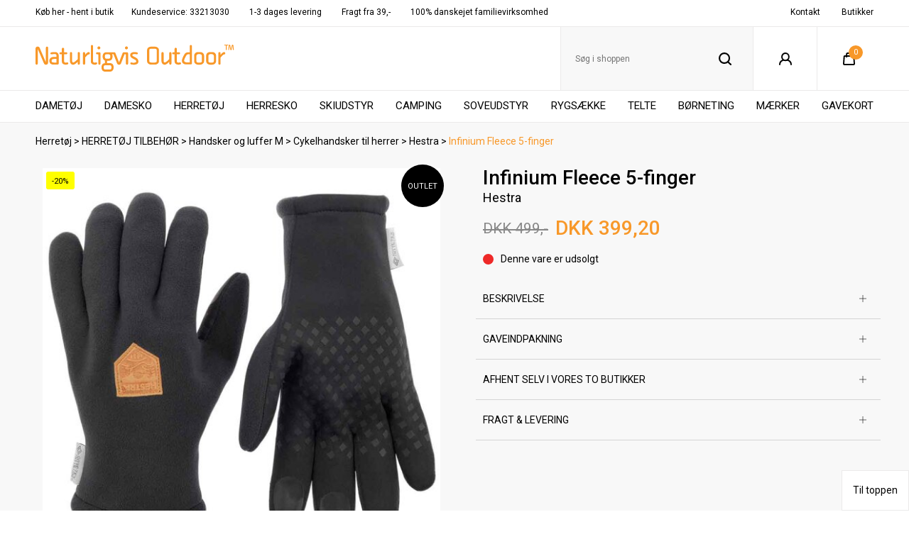

--- FILE ---
content_type: text/html; charset=UTF-8
request_url: https://www.naturligvis.com/vare/19073-hestra-infinium-fleece-5-finger
body_size: 13701
content:
<!DOCTYPE html>
<html lang="da-DK">
<head>
	<title>Hestra Infinium Fleece 5-finger - Smart handske 100% vindtæt</title>
	<meta charset="UTF-8" />
	<meta name="msvalidate.01" content="617007950306D6742C507D1860A0ACB9" />
	<meta name="viewport" content="width=1220" />
	<meta name="facebook-domain-verification" content="08ld4ienq520s7ou9oe7k2e4reswqu" />
	<meta name="description" content="Infinium handsken er polstret med fleece på ydersiden og har et ekstremt godt greb i håndfladen. Handsken er både vindtæt og varm. Se mere her." />
	<meta name="generator" content="Sumoshop" />
	<link rel="canonical" href="https://www.naturligvis.com/vare/19073-hestra-infinium-fleece-5-finger" />
	<link rel="stylesheet" href="https://www.naturligvis.com/res/style/basic.css" />
	<link rel="stylesheet" href="https://www.naturligvis.com/res/style/common.css" />
	<link rel="stylesheet" href="https://www.naturligvis.com/res/style/main.css" />
	<link rel="stylesheet" href="https://www.naturligvis.com/res/style/effect.css" />
	<link rel="stylesheet" href="https://www.naturligvis.com/res/script/fancybox2/jquery.fancybox.css" />
	<link rel="stylesheet" href="https://fonts.googleapis.com/css?family=Roboto:400,900&display=swap" />
	<link rel="stylesheet" href="https://www.naturligvis.com/res/style/commodity-show.css" />
	<link rel="stylesheet" href="https://www.naturligvis.com/res/style/list/image.css" />
	<link rel="stylesheet" href="https://www.naturligvis.com/res/style/list/accordion.css" />
	<link rel="stylesheet" href="https://www.naturligvis.com/res/style/list/commodity.css" />
	<link rel="stylesheet" href="https://www.naturligvis.com/res/style/stickers.css" />
	<link rel="stylesheet" href="https://www.naturligvis.com/res/style/landingpage/79.css" />
	<link rel="stylesheet" href="https://www.naturligvis.com/res/style/block/content.css" />
	<link rel="stylesheet" href="https://www.naturligvis.com/res/style/block/images.css" />
	<link rel="stylesheet" href="https://www.naturligvis.com/res/style/block/template.css" />
	<link rel="stylesheet" href="https://www.naturligvis.com/res/style/block/menu.css" />
	<link rel="stylesheet" href="https://www.naturligvis.com/res/style/custom.css" />
	<link rel="stylesheet" href="https://www.naturligvis.com/res/style/controls.css" />
	<link rel="icon" href="https://www.naturligvis.com/res/graphics/logoicon.svg" sizes="any" type="image/svg+xml" />
	<link rel="icon" href="https://www.naturligvis.com/res/graphics/logoicon.png" sizes="800x800" type="image/png" />
	<link rel="mask-icon" href="https://www.naturligvis.com/res/graphics/logoicon.svg" color="#000000" type="image/svg+xml" />
	<script src="//ajax.googleapis.com/ajax/libs/jquery/2.1.4/jquery.min.js"></script>
	<script src="https://www.naturligvis.com/res/script/custom.js"></script>
	<script src="https://www.naturligvis.com/res/script/basic.js"></script>
	<script src="https://www.naturligvis.com/res/script/jquery.sumocheckout.min.js"></script>
	<script src="https://www.naturligvis.com/res/script/jquery.sumofixed.min.js"></script>
	<script src="https://www.naturligvis.com/res/script/jquery.sumomessage.min.js"></script>
	<script src="https://www.naturligvis.com/res/script/jquery.sumoselector.min.js"></script>
	<script src="https://www.naturligvis.com/res/script/jquery.sumoautocomplete.min.js"></script>
	<script src="https://www.naturligvis.com/res/script/jquery.sumopager.min.js"></script>
	<script src="https://www.naturligvis.com/res/script/jquery.sumozoom.min.js"></script>
	<script src="https://www.naturligvis.com/res/script/jquery.sumopop.min.js"></script>
	<script src="https://www.naturligvis.com/res/script/jquery.sumoslider.min.js"></script>
	<script async src="https://www.googletagmanager.com/gtag/js?id=--"></script>
	<script>
	window.dataLayer=window.dataLayer || [];
	function gtag(){dataLayer.push(arguments);}
	gtag('js', new Date());
	gtag('config', '--');
	</script>
	<script>
	$(document).ready(function() {
		$('.accordion>li>a').click( function() { if ($(this).parent('li').hasClass('selected')) { $(this).parent('li').removeClass('selected'); } else { $(this).parent('li').parent('ul').children('li').removeClass('selected'); $(this).parent('li').addClass('selected'); } return false; });
		$("#commodity-show .imagezoom").sumoZoom();
		if (typeof $.fn.sumoAutocomplete!=="undefined") $("#block-360-search-form-search").sumoAutocomplete({ url: "https://www.naturligvis.com/sog?search=", showAllText: "Vis alle" });
		$('.common-search-open').on('click', function() { $(this).parents('.common-search').find('.common-search-inner').show(); $(this).parents('.common-search').find('.common-search-form-search').focus(); return false; }); $('.common-search-close').on('click', function() { $(this).parents('.common-search').find('.common-search-inner').hide(); return false; }); $('.common-search-inner').on('click', function() { $(this).hide(); return false; }); $('.common-search-inner form').click(function(e) { e.stopPropagation(); });
		if (typeof $.fn.sumoAutocomplete!=="undefined") $("#block-180-search-form-search").sumoAutocomplete({ url: "https://www.naturligvis.com/sog?search=", showAllText: "Vis alle" });
		updateOversize(); $(window).resize(function() { updateOversize(); });
	});
	</script>
	<script>
	$(window).on("load", function() {
		updateOversize(); setTimeout(updateOversize, 200);
	});
	</script>
	<script>
	var _learnq = _learnq || [];
var item = {
	"ProductName": "Infinium Fleece 5-finger",
	"ProductID": "19073",
	"Categories": ["HERRETØJ TILBEHØR"],
	"ImageURL": "https://www.naturligvis.com/shared/47/600/hestra-infinium-fleece-5-finger_580x580p.jpg",
	"URL": "https://www.naturligvis.com/vare/19073-hestra-infinium-fleece-5-finger",
	"Brand": "Hestra",
	"Price": 399.20,
	"CompareAtPrice": 499.00
};
_learnq.push(["track", "Viewed Product", item]);
_learnq.push(["trackViewedItem", {
	"Title": item.ProductName,
	"ItemId": item.ProductID,
	"Categories": item.Categories,
	"ImageUrl": item.ImageURL,
	"Url": item.URL,
	"Metadata": {
		"Brand": item.Brand,
		"Price": item.Price,
		"CompareAtPrice": item.CompareAtPrice
	}
}]);
		gtag("event", "view_item", {
	currency: "DKK",
	value: 399.20,
	items: [{
		item_id: "19073",
		item_name: "Infinium Fleece 5-finger",
		item_brand: "Hestra",
		item_category: "HERRETØJ TILBEHØR",
		item_variant: "",
		price: 399.20,
		quantity: 1
	}]
});
		function updateOversize() { $('.blockcontainer-oversize').not('.fixed-height').each(function() { $(this).height($(this).find('.block-oversize').outerHeight())}); }
	</script>
	<link rel="preconnect" href="https://fonts.googleapis.com/" crossorigin />
	<link rel="preconnect" href="https://widget.emaerket.dk/">
	<link rel="preconnect" href="https://www.googletagmanager.com">
	<link rel="preconnect" href="https://ss.naturligvis.com">
	<script type="text/javascript" src="https://widget.emaerket.dk/js/7bd760b7d95e37d773046616d708a1b7" async></script>
	<script data-cookieconsent="ignore">
	    window.dataLayer = window.dataLayer || [];
	    function gtag() {
	        dataLayer.push(arguments)
	    }
	    gtag("consent", "default", {
	        ad_personalization: "denied",
	        ad_storage: "denied",
	        ad_user_data: "denied",
	        analytics_storage: "denied",
	        functionality_storage: "denied",
	        personalization_storage: "denied",
	        security_storage: "granted",
	        wait_for_update: 500
	    });
	    gtag("set", "ads_data_redaction", true);
	    gtag("set", "url_passthrough", true);
	</script>
	<!-- Google Tag Manager -->
	<script>(function(w,d,s,l,i){w[l]=w[l]||[];w[l].push({'gtm.start':
	new Date().getTime(),event:'gtm.js'});var f=d.getElementsByTagName(s)[0],
	j=d.createElement(s),dl=l!='dataLayer'?'&l='+l:'';j.async=true;j.src=
	'https://ss.naturligvis.com/mcaofhbw.js?id='+i+dl;f.parentNode.insertBefore(j,f);
	})(window,document,'script','dataLayer','GTM-MWRGQCM');</script>
	<!-- End Google Tag Manager -->
</head>
<body>
	<!-- Google Tag Manager (noscript) -->
	<noscript><iframe src="https://ss.naturligvis.com/ns.html?id=GTM-MWRGQCM"
	height="0" width="0" style="display:none;visibility:hidden"></iframe></noscript>
	<!-- End Google Tag Manager (noscript) -->
	<div class="body">
		<header>
			<section id="header-79" class="header-content">
				<section id="header-content-blocks" class="common-blocks container">
					<div id="blockcontainer-348" class="blockcontainer-oversize groupcontainer-subcontainer hidden-mobile fixed-height" style="height: 37px;">
						<div id="blocksubcontainer-348" class="block-oversize groupsubcontainer-subcontainer hidden-mobile">
							<section id="block-348" class="block-group block-container block-1_1 count-2 group-subcontainer hidden-mobile fixed-height" style="height: 37px;">
								<div id="block-349" class="block-content block-container block-auto blockgroup-348">
								 	<div class="block-inner">
										<div class="block-content-inner">
											<span>Køb her - hent i butik</span><span>Kundeservice: 33213030</span><span>       1-3 dages levering   </span><span>     Fragt fra 39,- </span><span>100% danskejet familievirksomhed</span>
										</div>
									</div>
								</div>
								<div id="block-350" class="block-content block-container block-auto blockgroup-348 right">
								 	<div class="block-inner">
										<div class="block-content-inner">
											<a href="/butikker">Butikker</a><a href="/side/kontakt">Kontakt</a>
										</div>
									</div>
								</div>
							</section>
						</div>
					</div>
					<div id="blockcontainer-351" class="blockcontainer-oversize groupcontainer-subcontainer fixed-height" style="height: 90px;">
						<div id="blocksubcontainer-351" class="block-oversize groupsubcontainer-subcontainer">
							<section id="block-351" class="block-group block-container block-1_1 count-4 group-subcontainer fixed-height" style="height: 90px;">
								<div id="block-358" class="block-images block-container block-list block-1_4 count-1 blockgroup-351">
									<ul id="block-358-list" class="list list-image block-images-list">
										<li id="block-358-image-48950" class="block-images-image block-images-emptytext">
											<a href="https://www.naturligvis.com/" class="block-outer">
												<img src="https://www.naturligvis.com/shared/48/950/image.svg" alt="" title="" />
											</a>
										</li>
									</ul>
								</div>
								<div id="block-353" class="block-template block-container block-auto blockgroup-351 right">
									<div id="block-353-cart" class="common-cart">
										<ul id="block-353-cart-info" class="common-cart-info common-menu-hover">
											<li>
												<a href="https://www.naturligvis.com/kurv" class="container disabled" onclick="return false;">
													<span class="common-cart-quantity">0</span>
												</a>
											</li>
										</ul>
									</div>
								</div>
								<div id="block-359" class="block-template block-container block-auto blockgroup-351 right">
									<div id="block-359-account" class="common-account">
										<ul class="common-menu">
											<li id="block-359-account-login" class="common-account-login">
												<a href="https://www.naturligvis.com/login" title="Login">Login</a>
											</li>
										</ul>
									</div>
								</div>
								<div id="block-360" class="block-template block-container block-auto blockgroup-351 right">
									<div id="block-360-search" class="common-search">
										<a href="" onclick="return false;" class="common-search-open"></a>
										<div id="block-360-search-inner" class="common-search-inner">
											<a href="" onclick="return false;" class="common-search-close"></a>
											<div class="description">Søg i shoppen</div>
											<form action="https://www.naturligvis.com/varekatalog" method="get" id="block-360-search-form" class="common-search-form">
												<input type="search" name="search" placeholder="Søg i shoppen" id="block-360-search-form-search" class="common-search-form-search" />
												<input type="submit" value="Søg" id="block-360-search-form-submit" class="common-search-form-submit button" />
											</form>
										</div>
									</div>
								</div>
							</section>
						</div>
					</div>
					<div id="blockcontainer-354" class="blockcontainer-oversize groupcontainer-subcontainer fixed-auto">
						<div id="blocksubcontainer-354" class="block-oversize groupsubcontainer-subcontainer">
							<section id="block-354" class="block-group block-container block-1_1 count-1 group-subcontainer ">
								<div id="block-355" class="block-menu block-container block-1_1 blockgroup-354">
									<nav id="menu-main" class="common-menu-hover-container menu-justify menu-subcontainer menu-toggle-auto">
										<a href="#" id="menu-main-toggle" class="common-menu-hover-toggle"></a>
										<ul class="common-menu-hover">
											<li id="menu-main-1121">
												<section id="menu-main-1121-blocks" class="common-blocks container">
													<div id="block-181" class="block-menu block-container block-full hidden-desktop">
														<nav id="menu-mobile" class="common-menu-container hidden-desktop">
															<ul class="common-menu">
																<li id="menu-mobile-1120">
																	<section id="menu-mobile-1120-blocks" class="common-blocks container">
																		<div id="block-180" class="block-template block-container block-full">
																			<div id="block-180-search" class="common-search">
																				<a href="" onclick="return false;" class="common-search-open"></a>
																				<div id="block-180-search-inner" class="common-search-inner">
																					<a href="" onclick="return false;" class="common-search-close"></a>
																					<div class="description">Søg i shoppen</div>
																					<form action="https://www.naturligvis.com/varekatalog" method="get" id="block-180-search-form" class="common-search-form">
																						<input type="search" name="search" placeholder="Søg i shoppen" id="block-180-search-form-search" class="common-search-form-search" />
																						<input type="submit" value="Søg" id="block-180-search-form-submit" class="common-search-form-submit button" />
																					</form>
																				</div>
																			</div>
																		</div>
																	</section>
																</li>
															</ul>
														</nav>
													</div>
												</section>
											</li>
											<li id="menu-main-1" class="subs">
												<a href="https://www.naturligvis.com/section/dametj">Dametøj</a>
												<div class="common-menu-hover-subcontainer">
												<ul class="common-menu-hover-sub">
													<li id="menu-main-593">
														<ul class="common-menu-hover-sub-inner">
															<li id="menu-main-593-0">
																<a href="https://www.naturligvis.com/category/dametj/bukser_dame">BUKSER OG NEDERDELE</a>
															</li>
															<li id="menu-main-593-601">
																<a href="https://www.naturligvis.com/category/dametj/nederdele">Kjoler og nederdele</a>
															</li>
															<li id="menu-main-593-610">
																<a href="https://www.naturligvis.com/category/dametj/shorts_damer">Shorts</a>
															</li>
															<li id="menu-main-593-612">
																<a href="https://www.naturligvis.com/category/dametj/skibukser_w">Skibukser</a>
															</li>
															<li id="menu-main-593-590">
																<a href="https://www.naturligvis.com/category/dametj/bukser_lange_dame">Vandrebukser</a>
															</li>
															<li id="menu-main-593-592">
																<a href="https://www.naturligvis.com/category/dametj/bukser_zipoff_dame">Zip-off bukser</a>
															</li>
														</ul>
													</li>
													<li id="menu-main-600">
														<ul class="common-menu-hover-sub-inner">
															<li id="menu-main-600-0">
																<a href="https://www.naturligvis.com/category/jakker_damer">JAKKER</a>
															</li>
															<li id="menu-main-600-611">
																<a href="https://www.naturligvis.com/category/dametj/skaljakkew">Skaljakker </a>
															</li>
															<li id="menu-main-600-2289">
																<a href="https://www.naturligvis.com/category/skijakker_w">Skijakker</a>
															</li>
															<li id="menu-main-600-623">
																<a href="https://www.naturligvis.com/category/dametj/overgangsjakkerw">Overgangsjakker</a>
															</li>
															<li id="menu-main-600-2207">
																<a href="https://www.naturligvis.com/category/dametj/vinterjakke_w">Vinterjakker</a>
															</li>
														</ul>
													</li>
													<li id="menu-main-603">
														<ul class="common-menu-hover-sub-inner">
															<li id="menu-main-603-0">
																<a href="https://www.naturligvis.com/category/dametj/overdele_w">OVERDELE</a>
															</li>
															<li id="menu-main-603-595">
																<a href="https://www.naturligvis.com/category/dametj/fleece_dame">Fleece/strik</a>
															</li>
															<li id="menu-main-603-615">
																<a href="https://www.naturligvis.com/category/dametj/skjorter_damer">Skjorter</a>
															</li>
															<li id="menu-main-603-620">
																<a href="https://www.naturligvis.com/category/dametj/t-shirt-top">T-shirt</a>
															</li>
														</ul>
													</li>
													<li id="menu-main-609">
														<ul class="common-menu-hover-sub-inner">
															<li id="menu-main-609-0">
																<a href="https://www.naturligvis.com/category/dametj/regntj_damer">REGNTØJ</a>
															</li>
															<li id="menu-main-609-605">
																<a href="https://www.naturligvis.com/category/dametj/regnbuksr_damer">Regnbukser</a>
															</li>
															<li id="menu-main-609-606">
																<a href="https://www.naturligvis.com/category/dametj/regnjakker_dame">Regnjakker</a>
															</li>
															<li id="menu-main-609-608">
																<a href="https://www.naturligvis.com/category/dametj/regnsaet_dame">Regnsæt</a>
															</li>
														</ul>
													</li>
													<li id="menu-main-621">
														<ul class="common-menu-hover-sub-inner">
															<li id="menu-main-621-0">
																<a href="https://www.naturligvis.com/category/dametj/dametj_tilbehr">TILBEHØR</a>
															</li>
															<li id="menu-main-621-1699">
																<a href="https://www.naturligvis.com/category/dametj/caps_og_kasketter_w">Caps</a>
															</li>
															<li id="menu-main-621-2298">
																<a href="https://www.naturligvis.com/category/cykelhandsker-damer">Cykelhandsker</a>
															</li>
															<li id="menu-main-621-1701">
																<a href="https://www.naturligvis.com/category/halstrklde">Halstørklæder</a>
															</li>
															<li id="menu-main-621-1702">
																<a href="https://www.naturligvis.com/category/handsker-og-luffer-w">Handsker og luffer</a>
															</li>
															<li id="menu-main-621-1703">
																<a href="https://www.naturligvis.com/category/huer-damer">Huer m.m.</a>
															</li>
															<li id="menu-main-621-2293">
																<a href="https://www.naturligvis.com/category/inderhandsker-damer">Inderhandsker</a>
															</li>
															<li id="menu-main-621-1704">
																<a href="https://www.naturligvis.com/category/vrige_div._fritidsbekldning">Plejemidler til tøj</a>
															</li>
															<li id="menu-main-621-2292">
																<a href="https://www.naturligvis.com/category/skihandsker">Skihandsker</a>
															</li>
															<li id="menu-main-621-1705">
																<a href="https://www.naturligvis.com/category/dametj/skistroemper">Skistrømper</a>
															</li>
															<li id="menu-main-621-1706">
																<a href="https://www.naturligvis.com/category/skiundertoej">Skiundertøj</a>
															</li>
															<li id="menu-main-621-2287">
																<a href="https://www.naturligvis.com/category/uldundertoj-damer">Uldundertøj</a>
															</li>
															<li id="menu-main-621-1708">
																<a href="https://www.naturligvis.com/category/sokker">Vandresokker</a>
															</li>
														</ul>
													</li>
												</ul>
												</div>
											</li>
											<li id="menu-main-783" class="subs">
												<a href="https://www.naturligvis.com/section/damer_fodtj">Damesko</a>
												<div class="common-menu-hover-subcontainer">
												<ul class="common-menu-hover-sub">
													<li id="menu-main-785">
														<ul class="common-menu-hover-sub-inner">
															<li id="menu-main-785-0">
																<a href="https://www.naturligvis.com/category/damer_fodtj/gummistoevler">GUMMISTØVLER</a>
															</li>
															<li id="menu-main-785-786">
																<a href="https://www.naturligvis.com/category/damer_fodtj/gummi_kort">Gummistøvler kort</a>
															</li>
															<li id="menu-main-785-787">
																<a href="https://www.naturligvis.com/category/damer_fodtj/gummi_lang">Gummistøvler lange</a>
															</li>
														</ul>
													</li>
													<li id="menu-main-788">
														<ul class="common-menu-hover-sub-inner">
															<li id="menu-main-788-0">
																<a href="https://www.naturligvis.com/category/sandal">SANDALER</a>
															</li>
															<li id="menu-main-788-2264">
																<a href="https://www.naturligvis.com/category/damer_fodtj/badetffel_og_klip-klap_w">Klip-klapper</a>
															</li>
															<li id="menu-main-788-791">
																<a href="https://www.naturligvis.com/category/sandal_w">Sandaler</a>
															</li>
														</ul>
													</li>
													<li id="menu-main-792">
														<ul class="common-menu-hover-sub-inner">
															<li id="menu-main-792-0">
																<a href="https://www.naturligvis.com/category/sko-damer">SKO</a>
															</li>
															<li id="menu-main-792-795">
																<a href="https://www.naturligvis.com/category/damer_fodtj/vandresko_w">Vandresko</a>
															</li>
															<li id="menu-main-792-2285">
																<a href="https://www.naturligvis.com/category/damer_fodtj/vandtaette-sko-damer">Vandtætte sko</a>
															</li>
															<li id="menu-main-792-793">
																<a href="https://www.naturligvis.com/category/damer_fodtj/fritidssko_w">Fritidssko</a>
															</li>
															<li id="menu-main-792-2209">
																<a href="https://www.naturligvis.com/category/damer_fodtj/hjemmeskow">Hjemmesko</a>
															</li>
															<li id="menu-main-792-2280">
																<a href="https://www.naturligvis.com/category/damer_fodtj/hverdagssko-dame">Hverdagssko</a>
															</li>
														</ul>
													</li>
													<li id="menu-main-796">
														<ul class="common-menu-hover-sub-inner">
															<li id="menu-main-796-0">
																<a href="https://www.naturligvis.com/category/damer_fodtj/stoevler">STØVLER</a>
															</li>
															<li id="menu-main-796-797">
																<a href="https://www.naturligvis.com/category/damer_fodtj/vandrestvle_w">Vandrestøvler </a>
															</li>
															<li id="menu-main-796-798">
																<a href="https://www.naturligvis.com/category/damer_fodtj/vinterstvle_w">Vinterstøvler</a>
															</li>
														</ul>
													</li>
													<li id="menu-main-799">
														<ul class="common-menu-hover-sub-inner">
															<li id="menu-main-799-0">
																<a href="https://www.naturligvis.com/category/damer_fodtj/tilbehoer_sko">TILBEHØR TIL SKO</a>
															</li>
															<li id="menu-main-799-800">
																<a href="https://www.naturligvis.com/category/damer_fodtj/sko_pleje">Skopleje</a>
															</li>
															<li id="menu-main-799-801">
																<a href="https://www.naturligvis.com/category/damer_fodtj/sko_saaler">Skosåler</a>
															</li>
														</ul>
													</li>
												</ul>
												</div>
											</li>
											<li id="menu-main-2" class="subs">
												<a href="https://www.naturligvis.com/section/herretj">Herretøj</a>
												<div class="common-menu-hover-subcontainer">
												<ul class="common-menu-hover-sub">
													<li id="menu-main-625">
														<ul class="common-menu-hover-sub-inner">
															<li id="menu-main-625-0">
																<a href="https://www.naturligvis.com/category/herretj/bukser_herre">BUKSER</a>
															</li>
															<li id="menu-main-625-3345">
																<a href="https://www.naturligvis.com/category/bukser_med_for_m">Bukser med for</a>
															</li>
															<li id="menu-main-625-1742">
																<a href="https://www.naturligvis.com/category/shorts_herre">Shorts</a>
															</li>
															<li id="menu-main-625-1743">
																<a href="https://www.naturligvis.com/category/skibukser_m">Skibukser</a>
															</li>
															<li id="menu-main-625-1744">
																<a href="https://www.naturligvis.com/category/bukser_lange_herre">Vandrebukser</a>
															</li>
															<li id="menu-main-625-1745">
																<a href="https://www.naturligvis.com/category/bukser_zipoff_herre">Zip off bukser</a>
															</li>
														</ul>
													</li>
													<li id="menu-main-635">
														<ul class="common-menu-hover-sub-inner">
															<li id="menu-main-635-0">
																<a href="https://www.naturligvis.com/category/herretj/jakker_herre">JAKKER</a>
															</li>
															<li id="menu-main-635-1963">
																<a href="https://www.naturligvis.com/category/skaljakker_m">Skaljakker</a>
															</li>
															<li id="menu-main-635-2290">
																<a href="https://www.naturligvis.com/category/skijakker_m">Skijakker</a>
															</li>
															<li id="menu-main-635-1965">
																<a href="https://www.naturligvis.com/category/overgangsjakkerm">Overgangsjakker</a>
															</li>
															<li id="menu-main-635-2208">
																<a href="https://www.naturligvis.com/category/vinterjakke_m">Vinterjakker</a>
															</li>
														</ul>
													</li>
													<li id="menu-main-637">
														<ul class="common-menu-hover-sub-inner">
															<li id="menu-main-637-0">
																<a href="https://www.naturligvis.com/category/herretj/overdele_herre">OVERDELE</a>
															</li>
															<li id="menu-main-637-629">
																<a href="https://www.naturligvis.com/category/herretj/fleece_herre">Fleece/strik</a>
															</li>
															<li id="menu-main-637-649">
																<a href="https://www.naturligvis.com/category/herretj/skjorter_herre">Skjorter</a>
															</li>
															<li id="menu-main-637-653">
																<a href="https://www.naturligvis.com/category/herretj/t-shirt">T-shirt</a>
															</li>
															<li id="menu-main-637-655">
																<a href="https://www.naturligvis.com/category/herretj/veste_herre">Veste</a>
															</li>
														</ul>
													</li>
													<li id="menu-main-643">
														<ul class="common-menu-hover-sub-inner">
															<li id="menu-main-643-0">
																<a href="https://www.naturligvis.com/category/herretj/regntj_herre">REGNTØJ</a>
															</li>
															<li id="menu-main-643-639">
																<a href="https://www.naturligvis.com/category/herretj/regnbukser_herre">Regnbukser</a>
															</li>
															<li id="menu-main-643-641">
																<a href="https://www.naturligvis.com/category/herretj/regnjakker_herre">Regnjakker</a>
															</li>
															<li id="menu-main-643-642">
																<a href="https://www.naturligvis.com/category/herretj/regnst_herre">Regnsæt</a>
															</li>
														</ul>
													</li>
													<li id="menu-main-654">
														<ul class="common-menu-hover-sub-inner">
															<li id="menu-main-654-0">
																<a href="https://www.naturligvis.com/category/herretj/tilbehoer_herrer">TILBEHØR</a>
															</li>
															<li id="menu-main-654-628">
																<a href="https://www.naturligvis.com/category/herretj/caps_og_kasketter">Caps og kasketter</a>
															</li>
															<li id="menu-main-654-2297">
																<a href="https://www.naturligvis.com/category/cykelhandsker-herrer">Cykelhandsker</a>
															</li>
															<li id="menu-main-654-631">
																<a href="https://www.naturligvis.com/category/herretj/halstoerklaeder">Halstørklæder</a>
															</li>
															<li id="menu-main-654-633">
																<a href="https://www.naturligvis.com/category/herretj/handsker_og_luffer">Handsker og luffer</a>
															</li>
															<li id="menu-main-654-634">
																<a href="https://www.naturligvis.com/category/herretj/huercaps_m.m.">Huer m.m.</a>
															</li>
															<li id="menu-main-654-2294">
																<a href="https://www.naturligvis.com/category/inderhandsker-herrer">Inderhandsker</a>
															</li>
															<li id="menu-main-654-638">
																<a href="https://www.naturligvis.com/category/herretj/pleje-toj-m">Plejemiddel</a>
															</li>
															<li id="menu-main-654-2291">
																<a href="https://www.naturligvis.com/category/skihandsker-herrer">Skihandsker</a>
															</li>
															<li id="menu-main-654-863">
																<a href="https://www.naturligvis.com/category/herretj/skistroemper">Skistrømper</a>
															</li>
															<li id="menu-main-654-864">
																<a href="https://www.naturligvis.com/category/skiundertj">Skiundertøj</a>
															</li>
															<li id="menu-main-654-2288">
																<a href="https://www.naturligvis.com/category/uldundertoj-herrer">Uldundertøj</a>
															</li>
															<li id="menu-main-654-650">
																<a href="https://www.naturligvis.com/category/sokker">Vandresokker</a>
															</li>
															<li id="menu-main-654-2299">
																<a href="https://www.naturligvis.com/category/vandtaette-handsker-herrer">Vandtætte handsker</a>
															</li>
														</ul>
													</li>
												</ul>
												</div>
											</li>
											<li id="menu-main-784" class="subs">
												<a href="https://www.naturligvis.com/section/herrer_fodtj">Herresko</a>
												<div class="common-menu-hover-subcontainer">
												<ul class="common-menu-hover-sub">
													<li id="menu-main-802">
														<ul class="common-menu-hover-sub-inner">
															<li id="menu-main-802-0">
																<a href="https://www.naturligvis.com/category/herrer_fodtj/gummistoevler">GUMMISTØVLER</a>
															</li>
															<li id="menu-main-802-803">
																<a href="https://www.naturligvis.com/category/herrer_fodtj/gummi_kort">Gummistøvler kort</a>
															</li>
															<li id="menu-main-802-804">
																<a href="https://www.naturligvis.com/category/herrer_fodtj/gummi_lang">Gummistøvler lange</a>
															</li>
														</ul>
													</li>
													<li id="menu-main-805">
														<ul class="common-menu-hover-sub-inner">
															<li id="menu-main-805-0">
																<a href="https://www.naturligvis.com/category/herrer_fodtj/sandaler-herrer">SANDALER</a>
															</li>
															<li id="menu-main-805-807">
																<a href="https://www.naturligvis.com/category/herrer_fodtj/sandal-sko_m">Sandal-sko</a>
															</li>
															<li id="menu-main-805-808">
																<a href="https://www.naturligvis.com/category/herrer_fodtj/sandal_m">Sandaler</a>
															</li>
														</ul>
													</li>
													<li id="menu-main-809">
														<ul class="common-menu-hover-sub-inner">
															<li id="menu-main-809-0">
																<a href="https://www.naturligvis.com/category/herrer_fodtj/sko-m-w">SKO</a>
															</li>
															<li id="menu-main-809-812">
																<a href="https://www.naturligvis.com/category/herrer_fodtj/vandresko_m">Vandresko</a>
															</li>
															<li id="menu-main-809-2284">
																<a href="https://www.naturligvis.com/category/herrer_fodtj/vandtaette-sko-herrer">Vandtætte sko</a>
															</li>
															<li id="menu-main-809-810">
																<a href="https://www.naturligvis.com/category/herrer_fodtj/fritidssko_m">Fritidssko</a>
															</li>
															<li id="menu-main-809-2210">
																<a href="https://www.naturligvis.com/category/herrer_fodtj/hjemmeskom">Hjemmesko</a>
															</li>
															<li id="menu-main-809-2281">
																<a href="https://www.naturligvis.com/category/herrer_fodtj/hverdagssko-herre">Hverdagssko</a>
															</li>
														</ul>
													</li>
													<li id="menu-main-813">
														<ul class="common-menu-hover-sub-inner">
															<li id="menu-main-813-0">
																<a href="https://www.naturligvis.com/category/herrer_fodtj/stoevler">STØVLER</a>
															</li>
															<li id="menu-main-813-814">
																<a href="https://www.naturligvis.com/category/herrer_fodtj/vandrestvle_m">Vandrestøvler </a>
															</li>
															<li id="menu-main-813-815">
																<a href="https://www.naturligvis.com/category/herrer_fodtj/vinterstvle_m">Vinterstøvler</a>
															</li>
														</ul>
													</li>
													<li id="menu-main-816">
														<ul class="common-menu-hover-sub-inner">
															<li id="menu-main-816-0">
																<a href="https://www.naturligvis.com/category/herrer_fodtj/tilbehoer_sko">TILBEHØR TIL SKO</a>
															</li>
															<li id="menu-main-816-817">
																<a href="https://www.naturligvis.com/category/herrer_fodtj/sko_pleje">Skopleje</a>
															</li>
															<li id="menu-main-816-818">
																<a href="https://www.naturligvis.com/category/herrer_fodtj/sko_saaler">Skosåler</a>
															</li>
														</ul>
													</li>
												</ul>
												</div>
											</li>
											<li id="menu-main-4410" class="subs">
												<a href="https://www.naturligvis.com/section/vintersport">Skiudstyr</a>
												<div class="common-menu-hover-subcontainer">
												<ul class="common-menu-hover-sub">
													<li id="menu-main-1240">
														<ul class="common-menu-hover-sub-inner">
															<li id="menu-main-1240-0">
																<a href="https://www.naturligvis.com/category/vintersport/ski_langrend">SKI  LANGREND</a>
															</li>
															<li id="menu-main-1240-2153">
																<a href="https://www.naturligvis.com/langrendspakker">Langrendspakker</a>
															</li>
															<li id="menu-main-1240-1242">
																<a href="https://www.naturligvis.com/category/vintersport/langrendsski">Langrendsski</a>
															</li>
															<li id="menu-main-1240-1244">
																<a href="https://www.naturligvis.com/category/vintersport/langrendstvle">Langrendsstøvler</a>
															</li>
															<li id="menu-main-1240-1241">
																<a href="https://www.naturligvis.com/category/vintersport/langrendsbindinger">Langrendsbindinger</a>
															</li>
															<li id="menu-main-1240-2149">
																<a href="https://www.naturligvis.com/category/vintersport/langrendstave">Langrendsstave</a>
															</li>
														</ul>
													</li>
													<li id="menu-main-1245">
														<ul class="common-menu-hover-sub-inner">
															<li id="menu-main-1245-0">
																<a href="https://www.naturligvis.com/category/vintersport/ski_alpin">SKIUDSTYR TIL ALPIN</a>
															</li>
															<li id="menu-main-1245-1321">
																<a href="https://www.naturligvis.com/category/vintersport/skibriller">Skibriller og goggles</a>
															</li>
															<li id="menu-main-1245-1322">
																<a href="https://www.naturligvis.com/category/vintersport/hjelme">Skihjelme</a>
															</li>
															<li id="menu-main-1245-1319">
																<a href="https://www.naturligvis.com/category/vintersport/rygskjold">Rygskjold</a>
															</li>
														</ul>
													</li>
													<li id="menu-main-1344">
														<ul class="common-menu-hover-sub-inner">
															<li id="menu-main-1344-0">
																<a href="https://www.naturligvis.com/category/kids/skiboern">SKIUDSTYR TIL BØRN</a>
															</li>
															<li id="menu-main-1344-2195">
																<a href="https://www.naturligvis.com/category/kids/skibriller_brn">Skibriller til børn</a>
															</li>
															<li id="menu-main-1344-2260">
																<a href="https://www.naturligvis.com/category/kids/skihjelm_til_brn">Skihjelme til børn</a>
															</li>
														</ul>
													</li>
												</ul>
												</div>
											</li>
											<li id="menu-main-4" class="subs">
												<a href="https://www.naturligvis.com/section/camping-_og_rejseudstyr">Camping</a>
												<div class="common-menu-hover-subcontainer">
												<ul class="common-menu-hover-sub">
													<li id="menu-main-1174">
														<ul class="common-menu-hover-sub-inner">
															<li id="menu-main-1174-0">
																<a href="https://www.naturligvis.com/category/camping-_og_rejseudstyr/mad_og_drikke">KØKKENGREJ</a>
															</li>
															<li id="menu-main-1174-1175">
																<a href="https://www.naturligvis.com/category/camping-_og_rejseudstyr/bludstyr">Båludstyr</a>
															</li>
															<li id="menu-main-1174-1177">
																<a href="https://www.naturligvis.com/category/camping-_og_rejseudstyr/drikkeflasker">Drikkeflasker</a>
															</li>
															<li id="menu-main-1174-1176">
																<a href="https://www.naturligvis.com/category/camping-_og_rejseudstyr/brndere">Brændere</a>
															</li>
															<li id="menu-main-1174-1178">
																<a href="https://www.naturligvis.com/category/camping-_og_rejseudstyr/gryder_og_pander">Gryder og pander</a>
															</li>
															<li id="menu-main-1174-2261">
																<a href="https://www.naturligvis.com/category/camping-_og_rejseudstyr/kletasker">Køletasker</a>
															</li>
															<li id="menu-main-1174-1180">
																<a href="https://www.naturligvis.com/category/camping-_og_rejseudstyr/proviant">Proviant</a>
															</li>
															<li id="menu-main-1174-1181">
																<a href="https://www.naturligvis.com/category/camping-_og_rejseudstyr/service">Service og bestik</a>
															</li>
															<li id="menu-main-1174-1182">
																<a href="https://www.naturligvis.com/category/camping-_og_rejseudstyr/termoflasker">Termoflasker</a>
															</li>
															<li id="menu-main-1174-1183">
																<a href="https://www.naturligvis.com/category/camping-_og_rejseudstyr/termokrus">Termokrus og termokopper</a>
															</li>
															<li id="menu-main-1174-1427">
																<a href="https://www.naturligvis.com/category/camping-_og_rejseudstyr/trangia">Trangia</a>
															</li>
															<li id="menu-main-1174-2269">
																<a href="https://www.naturligvis.com/category/camping-_og_rejseudstyr/vanddunke">Vanddunke</a>
															</li>
															<li id="menu-main-1174-2270">
																<a href="https://www.naturligvis.com/category/camping-_og_rejseudstyr/vandrensning">Vandrensning</a>
															</li>
														</ul>
													</li>
													<li id="menu-main-1198">
														<ul class="common-menu-hover-sub-inner">
															<li id="menu-main-1198-0">
																<a href="https://www.naturligvis.com/category/camping-_og_rejseudstyr/smt_udstyr_til_rejsen">SMÅT UDSTYR TIL REJSEN</a>
															</li>
															<li id="menu-main-1198-1199">
																<a href="https://www.naturligvis.com/category/camping-_og_rejseudstyr/bagagesikring">Bagagesikring</a>
															</li>
															<li id="menu-main-1198-1497">
																<a href="https://www.naturligvis.com/category/camping-_og_rejseudstyr/frstehjlp">Førstehjælp</a>
															</li>
															<li id="menu-main-1198-1504">
																<a href="https://www.naturligvis.com/category/camping-_og_rejseudstyr/kikkerter">Kikkerter</a>
															</li>
															<li id="menu-main-1198-1364">
																<a href="https://www.naturligvis.com/category/camping-_og_rejseudstyr/kompas_m.m.">Kompas m.m.</a>
															</li>
															<li id="menu-main-1198-1297">
																<a href="https://www.naturligvis.com/category/camping-_og_rejseudstyr/letvgtshndklder">Letvægtshåndklæder</a>
															</li>
															<li id="menu-main-1198-1203">
																<a href="https://www.naturligvis.com/category/camping-_og_rejseudstyr/pengekatteblter">Pengekatte og bælter</a>
															</li>
															<li id="menu-main-1198-1204">
																<a href="https://www.naturligvis.com/category/camping-_og_rejseudstyr/personlig_pleje">Personlig pleje</a>
															</li>
															<li id="menu-main-1198-1205">
																<a href="https://www.naturligvis.com/category/camping-_og_rejseudstyr/rejseudstyr">Rejseudstyr</a>
															</li>
															<li id="menu-main-1198-1323">
																<a href="https://www.naturligvis.com/category/camping-_og_rejseudstyr/toilettasker">Toilettasker</a>
															</li>
															<li id="menu-main-1198-2158">
																<a href="https://www.naturligvis.com/category/camping-_og_rejseudstyr/vandrestave">Vandrestave</a>
															</li>
														</ul>
													</li>
													<li id="menu-main-713">
														<ul class="common-menu-hover-sub-inner">
															<li id="menu-main-713-0">
																<a href="https://www.naturligvis.com/category/camping-_og_rejseudstyr/multivrktj_og_knive">MULTIVÆRKTØJ OG KNIVE M.M.</a>
															</li>
															<li id="menu-main-713-1384">
																<a href="https://www.naturligvis.com/category/camping-_og_rejseudstyr/lommeknivsweizerkniv">Lommekniv/Schweizerkniv</a>
															</li>
															<li id="menu-main-713-2296">
																<a href="https://www.naturligvis.com/category/camping-_og_rejseudstyr/multitools">Multitools</a>
															</li>
															<li id="menu-main-713-1383">
																<a href="https://www.naturligvis.com/category/camping-_og_rejseudstyr/dolk">Dolk</a>
															</li>
														</ul>
													</li>
													<li id="menu-main-1169">
														<ul class="common-menu-hover-sub-inner">
															<li id="menu-main-1169-0">
																<a href="https://www.naturligvis.com/category/camping-_og_rejseudstyr/campingmbler">CAMPINGMØBLER</a>
															</li>
															<li id="menu-main-1169-1172">
																<a href="https://www.naturligvis.com/category/camping-_og_rejseudstyr/foldembler">Foldemøbler</a>
															</li>
															<li id="menu-main-1169-1477">
																<a href="https://www.naturligvis.com/category/camping-_og_rejseudstyr/campingborde">Campingborde</a>
															</li>
															<li id="menu-main-1169-1171">
																<a href="https://www.naturligvis.com/category/camping-_og_rejseudstyr/campingstole">Campingstole</a>
															</li>
														</ul>
													</li>
													<li id="menu-main-1185">
														<ul class="common-menu-hover-sub-inner">
															<li id="menu-main-1185-0">
																<a href="https://www.naturligvis.com/category/camping-_og_rejseudstyr/lamper">LAMPER OG LYGTER</a>
															</li>
															<li id="menu-main-1185-1362">
																<a href="https://www.naturligvis.com/category/camping-_og_rejseudstyr/pandelamper">Pandelamper</a>
															</li>
															<li id="menu-main-1185-1293">
																<a href="https://www.naturligvis.com/category/camping-_og_rejseudstyr/campinglamper">Campinglamper</a>
															</li>
															<li id="menu-main-1185-1187">
																<a href="https://www.naturligvis.com/category/camping-_og_rejseudstyr/lommelygter">Lommelygter</a>
															</li>
														</ul>
													</li>
												</ul>
												</div>
											</li>
											<li id="menu-main-819" class="subs">
												<a href="https://www.naturligvis.com/section/soveposer">Soveudstyr</a>
												<div class="common-menu-hover-subcontainer">
												<ul class="common-menu-hover-sub">
													<li id="menu-main-820">
														<ul class="common-menu-hover-sub-inner">
															<li id="menu-main-820-0">
																<a href="https://www.naturligvis.com/category/soveposer_overkat">SOVEPOSER</a>
															</li>
															<li id="menu-main-820-1396">
																<a href="https://www.naturligvis.com/category/billig_sovepose">Billige soveposer</a>
															</li>
															<li id="menu-main-820-2268">
																<a href="https://www.naturligvis.com/category/dobbelt-sovepose">Dobbelt sovepose</a>
															</li>
															<li id="menu-main-820-822">
																<a href="https://www.naturligvis.com/category/dunsoveposer">Dunsoveposer</a>
															</li>
															<li id="menu-main-820-824">
																<a href="https://www.naturligvis.com/category/fibersoveposer">Fibersoveposer</a>
															</li>
															<li id="menu-main-820-823">
																<a href="https://www.naturligvis.com/category/helaars_sovepose">Helårssoveposer</a>
															</li>
															<li id="menu-main-820-825">
																<a href="https://www.naturligvis.com/category/sommersoveposer">Sommersoveposer</a>
															</li>
															<li id="menu-main-820-826">
																<a href="https://www.naturligvis.com/category/tilbehr_til_soveposer">Tilbehør til soveposer</a>
															</li>
														</ul>
													</li>
													<li id="menu-main-827">
														<ul class="common-menu-hover-sub-inner">
															<li id="menu-main-827-0">
																<a href="https://www.naturligvis.com/category/ligeunderlag_overkat">LIGGEUNDERLAG</a>
															</li>
															<li id="menu-main-827-828">
																<a href="https://www.naturligvis.com/category/liggeunderlag">Liggeunderlag oppustelige</a>
															</li>
															<li id="menu-main-827-829">
																<a href="https://www.naturligvis.com/category/liggeunderlag_standard">Liggeunderlag skum</a>
															</li>
															<li id="menu-main-827-830">
																<a href="https://www.naturligvis.com/category/tilbehr_til_underlag">Liggeunderlag tilbehør</a>
															</li>
														</ul>
													</li>
													<li id="menu-main-1373">
														<ul class="common-menu-hover-sub-inner">
															<li id="menu-main-1373-0">
																<a href="https://www.naturligvis.com/category/luftmadras">LUFTMADRASSER</a>
															</li>
															<li id="menu-main-1373-1374">
																<a href="https://www.naturligvis.com/category/luftmadras_letvgt">Letvægts luftmadras</a>
															</li>
															<li id="menu-main-1373-1194">
																<a href="https://www.naturligvis.com/category/luftmadras_enkelt">Luftmadras enkelt</a>
															</li>
															<li id="menu-main-1373-1295">
																<a href="https://www.naturligvis.com/category/luftmadras_dobbelt">Luftmadras dobbelt</a>
															</li>
															<li id="menu-main-1373-1196">
																<a href="https://www.naturligvis.com/category/luftmadras_pumper">Luftmadras pumper m.m.</a>
															</li>
														</ul>
													</li>
													<li id="menu-main-1395">
														<ul class="common-menu-hover-sub-inner">
															<li id="menu-main-1395-0">
																<a href="https://www.naturligvis.com/category/sovegrej_overkat">SOVEGREJ</a>
															</li>
															<li id="menu-main-1395-2303">
																<a href="https://www.naturligvis.com/category/hovedpude">Hovedpuder</a>
															</li>
															<li id="menu-main-1395-1398">
																<a href="https://www.naturligvis.com/category/lagenposer">Lagenposer</a>
															</li>
															<li id="menu-main-1395-821">
																<a href="https://www.naturligvis.com/category/myggenet">Myggenet</a>
															</li>
															<li id="menu-main-1395-1397">
																<a href="https://www.naturligvis.com/category/haengekoejer">Hængekøjer</a>
															</li>
														</ul>
													</li>
												</ul>
												</div>
											</li>
											<li id="menu-main-5" class="subs">
												<a href="https://www.naturligvis.com/section/rygsaekke">Rygsække</a>
												<div class="common-menu-hover-subcontainer">
												<ul class="common-menu-hover-sub">
													<li id="menu-main-1208">
														<ul class="common-menu-hover-sub-inner">
															<li id="menu-main-1208-0">
																<a href="https://www.naturligvis.com/category/rygsaekke/rejsetasker_overkat">REJSETASKER</a>
															</li>
															<li id="menu-main-1208-2265">
																<a href="https://www.naturligvis.com/category/rygsaekke/rygsk_stor">Rejserygsæk</a>
															</li>
															<li id="menu-main-1208-1300">
																<a href="https://www.naturligvis.com/category/rygsaekke/sportstaskerduffelbags">Sportstasker og dufflebags</a>
															</li>
														</ul>
													</li>
													<li id="menu-main-1212">
														<ul class="common-menu-hover-sub-inner">
															<li id="menu-main-1212-0">
																<a href="https://www.naturligvis.com/category/rygsaekke/rygskke_overkat">RYGSÆKKE</a>
															</li>
															<li id="menu-main-1212-2282">
																<a href="https://www.naturligvis.com/category/rygsaekke/loeberygsaek">Løberygsække</a>
															</li>
															<li id="menu-main-1212-1213">
																<a href="https://www.naturligvis.com/category/rygsaekke/rygskke_5-29">Rygsække  5-29 liter</a>
															</li>
															<li id="menu-main-1212-1214">
																<a href="https://www.naturligvis.com/category/rygsaekke/rygskke_30-49">Rygsække 30-49 liter</a>
															</li>
															<li id="menu-main-1212-1215">
																<a href="https://www.naturligvis.com/category/rygsaekke/rygskke_50-100">Rygsække 50-100 liter</a>
															</li>
															<li id="menu-main-1212-1216">
																<a href="https://www.naturligvis.com/category/rygsaekke/dagturs_rygsk">Rygsække til dagsture</a>
															</li>
															<li id="menu-main-1212-2283">
																<a href="https://www.naturligvis.com/category/rygsaekke/vandrerygsak">Vandrerygsæk</a>
															</li>
														</ul>
													</li>
													<li id="menu-main-1219">
														<ul class="common-menu-hover-sub-inner">
															<li id="menu-main-1219-0">
																<a href="https://www.naturligvis.com/category/rygsaekke/tilbehr_rygskke_overkat">TILBEHØR RYGSÆKKE</a>
															</li>
															<li id="menu-main-1219-1220">
																<a href="https://www.naturligvis.com/category/rygsaekke/tilbehr_til_rygskke">Tilbehør til rygsække</a>
															</li>
															<li id="menu-main-1219-1221">
																<a href="https://www.naturligvis.com/category/rygsaekke/vandttte_etuier_og_poser">Vandtætte poser</a>
															</li>
														</ul>
													</li>
												</ul>
												</div>
											</li>
											<li id="menu-main-6" class="subs">
												<a href="https://www.naturligvis.com/section/telte">Telte</a>
												<div class="common-menu-hover-subcontainer">
												<ul class="common-menu-hover-sub">
													<li id="menu-main-1311">
														<ul class="common-menu-hover-sub-inner">
															<li id="menu-main-1311-0">
																<a href="https://www.naturligvis.com/category/telte/telte_type">TELTE  - vælg telttype</a>
															</li>
															<li id="menu-main-1311-1312">
																<a href="https://www.naturligvis.com/category/telte/familietelte">Familietelte</a>
															</li>
															<li id="menu-main-1311-1471">
																<a href="https://www.naturligvis.com/category/telte/festivaltelte">Festivaltelte</a>
															</li>
															<li id="menu-main-1311-1531">
																<a href="https://www.naturligvis.com/category/telte/indertelte">Indertelte</a>
															</li>
															<li id="menu-main-1311-1314">
																<a href="https://www.naturligvis.com/category/telte/letvaegtstelte">Letvægtstelte</a>
															</li>
															<li id="menu-main-1311-1367">
																<a href="https://www.naturligvis.com/category/telte/lufttelte">Lufttelte</a>
															</li>
															<li id="menu-main-1311-1315">
																<a href="https://www.naturligvis.com/category/telte/strandtelt">Strandtelt og læsejl</a>
															</li>
															<li id="menu-main-1311-1505">
																<a href="https://www.naturligvis.com/category/telte/tipitelte">Tipi telte</a>
															</li>
														</ul>
													</li>
													<li id="menu-main-1302">
														<ul class="common-menu-hover-sub-inner">
															<li id="menu-main-1302-0">
																<a href="https://www.naturligvis.com/category/telte/telte_brands">TELTE  - vælg mærke</a>
															</li>
															<li id="menu-main-1302-1470">
																<a href="https://www.naturligvis.com/category/telte/telte_ease_camp">Easy Camp telte</a>
															</li>
															<li id="menu-main-1302-1534">
																<a href="https://www.naturligvis.com/outwell_lufttelte">Outwell lufttelte</a>
															</li>
															<li id="menu-main-1302-1304">
																<a href="https://www.naturligvis.com/category/telte/telte_outwell">Outwell telte</a>
															</li>
															<li id="menu-main-1302-1305">
																<a href="https://www.naturligvis.com/category/telte/telte_robens">Robens telte</a>
															</li>
														</ul>
													</li>
													<li id="menu-main-1306">
														<ul class="common-menu-hover-sub-inner">
															<li id="menu-main-1306-0">
																<a href="https://www.naturligvis.com/category/telte/telte_strrelse">TELTE  - vælg størrelse</a>
															</li>
															<li id="menu-main-1306-1307">
																<a href="https://www.naturligvis.com/category/telte/telt_1-2_personer">Telt 1-2 personer</a>
															</li>
															<li id="menu-main-1306-1308">
																<a href="https://www.naturligvis.com/category/telte/telt_3-4_personer">Telt 3-4 personer</a>
															</li>
															<li id="menu-main-1306-1309">
																<a href="https://www.naturligvis.com/category/telte/telt_5-8_personer">Telt 5-8 personer</a>
															</li>
															<li id="menu-main-1306-1310">
																<a href="https://www.naturligvis.com/category/telte/telt_7_personer">Telt 7+ personer</a>
															</li>
														</ul>
													</li>
													<li id="menu-main-1236">
														<ul class="common-menu-hover-sub-inner">
															<li id="menu-main-1236-0">
																<a href="https://www.naturligvis.com/category/telte/telte_tilbehr_overkat">TELTE - blandet tilbehør til telte</a>
															</li>
															<li id="menu-main-1236-1238">
																<a href="https://www.naturligvis.com/category/telte/tilbehr_til_telte">Telt tilbehør</a>
															</li>
															<li id="menu-main-1236-1360">
																<a href="https://www.naturligvis.com/category/telte/telt_plkke">Teltpløkker</a>
															</li>
															<li id="menu-main-1236-1317">
																<a href="https://www.naturligvis.com/category/telte/teltunderlagextensions">Telt underlag</a>
															</li>
														</ul>
													</li>
												</ul>
												</div>
											</li>
											<li id="menu-main-3" class="subs">
												<a href="https://www.naturligvis.com/section/kids">Børneting </a>
												<div class="common-menu-hover-subcontainer">
												<ul class="common-menu-hover-sub">
													<li id="menu-main-1144">
														<ul class="common-menu-hover-sub-inner">
															<li id="menu-main-1144-0">
																<a href="https://www.naturligvis.com/category/kids/fodtj_til_brn">FODTØJ TIL BØRN</a>
															</li>
															<li id="menu-main-1144-1428">
																<a href="https://www.naturligvis.com/category/kids/vandrestvler_brn">Vandrestøvler til børn</a>
															</li>
														</ul>
													</li>
													<li id="menu-main-1153">
														<ul class="common-menu-hover-sub-inner">
															<li id="menu-main-1153-0">
																<a href="https://www.naturligvis.com/category/kids/toj_til_born">TØJ TIL BØRN</a>
															</li>
															<li id="menu-main-1153-1157">
																<a href="https://www.naturligvis.com/category/kids/handsker_brn">Handsker og luffer til børn</a>
															</li>
															<li id="menu-main-1153-1341">
																<a href="https://www.naturligvis.com/category/kids/huercaps_brn">Huer og caps til børn</a>
															</li>
															<li id="menu-main-1153-1159">
																<a href="https://www.naturligvis.com/category/kids/jakke_med_for_til_brn">Jakker til børn</a>
															</li>
															<li id="menu-main-1153-1289">
																<a href="https://www.naturligvis.com/category/kids/jakke_uden_for_til_brn">Jakker uden for til børn</a>
															</li>
															<li id="menu-main-1153-1290">
																<a href="https://www.naturligvis.com/category/kids/skibukser_brn">Skibukser til børn</a>
															</li>
															<li id="menu-main-1153-2211">
																<a href="https://www.naturligvis.com/category/kids/skiundertj_brn">Skiundertøj til børn</a>
															</li>
															<li id="menu-main-1153-1291">
																<a href="https://www.naturligvis.com/category/kids/sokker_brn">Strømper til børn</a>
															</li>
														</ul>
													</li>
													<li id="menu-main-1164">
														<ul class="common-menu-hover-sub-inner">
															<li id="menu-main-1164-0">
																<a href="https://www.naturligvis.com/category/kids/udstyr_til_brn">UDSTYR TIL BØRN</a>
															</li>
															<li id="menu-main-1164-1475">
																<a href="https://www.naturligvis.com/category/kids/rygskke_brn">Rygsække til børn</a>
															</li>
															<li id="menu-main-1164-1168">
																<a href="https://www.naturligvis.com/category/kids/soveposer_brn">Soveposer til børn</a>
															</li>
														</ul>
													</li>
												</ul>
												</div>
											</li>
											<li id="menu-main-2146" class="subs">
												<a href="https://www.naturligvis.com/maerker">Mærker</a>
												<div class="common-menu-hover-subcontainer">
												<ul class="common-menu-hover-sub">
													<li id="menu-main-2160">
														<ul class="common-menu-hover-sub-inner">
															<li id="menu-main-2160-0">
																<span>A-D</span>
															</li>
															<li id="menu-main-2160-2212">
																<a href="https://www.naturligvis.com/maerke/adventurefood">Adventure Food</a>
															</li>
															<li id="menu-main-2160-2164">
																<a href="https://www.naturligvis.com/maerke/aigle">Aigle</a>
															</li>
															<li id="menu-main-2160-2213">
																<a href="https://www.naturligvis.com/maerke/atomic">Atomic</a>
															</li>
															<li id="menu-main-2160-2174">
																<a href="https://www.naturligvis.com/maerke/bula">Bula</a>
															</li>
															<li id="menu-main-2160-2214">
																<a href="https://www.naturligvis.com/maerke/carson">Carson</a>
															</li>
															<li id="menu-main-2160-2165">
																<a href="https://www.naturligvis.com/maerke/columbia">Columbia</a>
															</li>
															<li id="menu-main-2160-2215">
																<a href="https://www.naturligvis.com/maerke/compeed">Compeed</a>
															</li>
															<li id="menu-main-2160-2169">
																<a href="https://www.naturligvis.com/maerke/didriksons">Didriksons</a>
															</li>
														</ul>
													</li>
													<li id="menu-main-2161">
														<ul class="common-menu-hover-sub-inner">
															<li id="menu-main-2161-0">
																<span>E-H</span>
															</li>
															<li id="menu-main-2161-2166">
																<a href="https://www.naturligvis.com/maerke/easy_camp">Easy Camp</a>
															</li>
															<li id="menu-main-2161-2171">
																<a href="https://www.naturligvis.com/maerke/fabsil">Fabsil</a>
															</li>
															<li id="menu-main-2161-2216">
																<a href="https://www.naturligvis.com/maerke/feuerhand">Feuerhand</a>
															</li>
															<li id="menu-main-2161-2266">
																<a href="https://www.naturligvis.com/maerke/firepot">Firepot</a>
															</li>
															<li id="menu-main-2161-2217">
																<a href="https://www.naturligvis.com/maerke/formthotics">Formthotics</a>
															</li>
															<li id="menu-main-2161-2218">
																<a href="https://www.naturligvis.com/maerke/grangers">Grangers</a>
															</li>
															<li id="menu-main-2161-2186">
																<a href="https://www.naturligvis.com/maerke/green-comfort">Green Comfort</a>
															</li>
															<li id="menu-main-2161-2172">
																<a href="https://www.naturligvis.com/maerke/hagloefs">Haglöfs</a>
															</li>
															<li id="menu-main-2161-2219">
																<a href="https://www.naturligvis.com/maerke/hallmark">Hällmark</a>
															</li>
															<li id="menu-main-2161-2173">
																<a href="https://www.naturligvis.com/maerke/hestra">Hestra</a>
															</li>
														</ul>
													</li>
													<li id="menu-main-2162">
														<ul class="common-menu-hover-sub-inner">
															<li id="menu-main-2162-0">
																<span>I-N</span>
															</li>
															<li id="menu-main-2162-2167">
																<a href="https://www.naturligvis.com/maerke/jetboil">Jetboil</a>
															</li>
															<li id="menu-main-2162-2176">
																<a href="https://www.naturligvis.com/maerke/kari-traa">Kari Traa</a>
															</li>
															<li id="menu-main-2162-2178">
																<a href="https://www.naturligvis.com/maerke/keen">Keen</a>
															</li>
															<li id="menu-main-2162-2221">
																<a href="https://www.naturligvis.com/maerke/leatherman">Leatherman</a>
															</li>
															<li id="menu-main-2162-2222">
																<a href="https://www.naturligvis.com/maerke/ledlenser">Ledlenser</a>
															</li>
															<li id="menu-main-2162-2177">
																<a href="https://www.naturligvis.com/maerke/lifestraw">Lifestraw</a>
															</li>
															<li id="menu-main-2162-2223">
																<a href="https://www.naturligvis.com/maerke/lifesystems">Lifesystems</a>
															</li>
															<li id="menu-main-2162-2224">
																<a href="https://www.naturligvis.com/maerke/lifeventure">Lifeventure</a>
															</li>
															<li id="menu-main-2162-2225">
																<a href="https://www.naturligvis.com/maerke/light-my-fire">Light My Fire</a>
															</li>
															<li id="menu-main-2162-2226">
																<a href="https://www.naturligvis.com/maerke/lundhags">Lundhags</a>
															</li>
															<li id="menu-main-2162-2227">
																<a href="https://www.naturligvis.com/maerke/madshus">Madshus</a>
															</li>
															<li id="menu-main-2162-2228">
																<a href="https://www.naturligvis.com/maerke/masters">Masters</a>
															</li>
															<li id="menu-main-2162-2175">
																<a href="https://www.naturligvis.com/maerke/merrell">Merrell</a>
															</li>
															<li id="menu-main-2162-2229">
																<a href="https://www.naturligvis.com/maerke/mikk-line">Mikk-Line</a>
															</li>
															<li id="menu-main-2162-2230">
																<a href="https://www.naturligvis.com/maerke/montane">Montane</a>
															</li>
															<li id="menu-main-2162-2231">
																<a href="https://www.naturligvis.com/maerke/mygga">Mygga</a>
															</li>
															<li id="menu-main-2162-2232">
																<a href="https://www.naturligvis.com/maerke/nalgene">Nalgene</a>
															</li>
															<li id="menu-main-2162-2233">
																<a href="https://www.naturligvis.com/maerke/nordpol">Nordpol</a>
															</li>
														</ul>
													</li>
													<li id="menu-main-2163">
														<ul class="common-menu-hover-sub-inner">
															<li id="menu-main-2163-0">
																<span>O-R</span>
															</li>
															<li id="menu-main-2163-2235">
																<a href="https://www.naturligvis.com/maerke/odlo">Odlo</a>
															</li>
															<li id="menu-main-2163-2236">
																<a href="https://www.naturligvis.com/maerke/opinel">Opinel</a>
															</li>
															<li id="menu-main-2163-2237">
																<a href="https://www.naturligvis.com/maerke/optimus">Optimus</a>
															</li>
															<li id="menu-main-2163-2238">
																<a href="https://www.naturligvis.com/maerke/osprey">Osprey</a>
															</li>
															<li id="menu-main-2163-2180">
																<a href="https://www.naturligvis.com/maerke/outwell">Outwell</a>
															</li>
															<li id="menu-main-2163-2239">
																<a href="https://www.naturligvis.com/maerke/pacsafe">Pacsafe</a>
															</li>
															<li id="menu-main-2163-2240">
																<a href="https://www.naturligvis.com/maerke/petromax">Petromax</a>
															</li>
															<li id="menu-main-2163-2241">
																<a href="https://www.naturligvis.com/maerke/petzl">Petzl</a>
															</li>
															<li id="menu-main-2163-2185">
																<a href="https://www.naturligvis.com/maerke/robens">Robens</a>
															</li>
															<li id="menu-main-2163-2242">
																<a href="https://www.naturligvis.com/maerke/rohner">Rohner</a>
															</li>
														</ul>
													</li>
													<li id="menu-main-2234">
														<ul class="common-menu-hover-sub-inner">
															<li id="menu-main-2234-0">
																<span>S-X</span>
															</li>
															<li id="menu-main-2234-2184">
																<a href="https://www.naturligvis.com/maerke/salomon">Salomon</a>
															</li>
															<li id="menu-main-2234-2179">
																<a href="https://www.naturligvis.com/maerke/scholl">Scholl</a>
															</li>
															<li id="menu-main-2234-2244">
																<a href="https://www.naturligvis.com/maerke/scott">Scott</a>
															</li>
															<li id="menu-main-2234-2183">
																<a href="https://www.naturligvis.com/maerke/stanley">Stanley</a>
															</li>
															<li id="menu-main-2234-2245">
																<a href="https://www.naturligvis.com/maerke/sea-to-summit">Sea To Summit</a>
															</li>
															<li id="menu-main-2234-2246">
																<a href="https://www.naturligvis.com/maerke/sidas">Sidas</a>
															</li>
															<li id="menu-main-2234-2247">
																<a href="https://www.naturligvis.com/maerke/silva">Silva</a>
															</li>
															<li id="menu-main-2234-2248">
																<a href="https://www.naturligvis.com/maerke/sorel">Sorel</a>
															</li>
															<li id="menu-main-2234-2249">
																<a href="https://www.naturligvis.com/maerke/tasmanian-tiger">Tasmanian Tiger</a>
															</li>
															<li id="menu-main-2234-2250">
																<a href="https://www.naturligvis.com/maerke/tatonka">Tatonka</a>
															</li>
															<li id="menu-main-2234-2168">
																<a href="https://www.naturligvis.com/maerke/tenson">Tenson</a>
															</li>
															<li id="menu-main-2234-2251">
																<a href="https://www.naturligvis.com/maerke/teva">Teva</a>
															</li>
															<li id="menu-main-2234-2182">
																<a href="https://www.naturligvis.com/maerke/thaw">Thaw</a>
															</li>
															<li id="menu-main-2234-2181">
																<a href="https://www.naturligvis.com/maerke/trangia">Trangia</a>
															</li>
															<li id="menu-main-2234-2252">
																<a href="https://www.naturligvis.com/maerke/travel_safe">TravelSafe</a>
															</li>
															<li id="menu-main-2234-2253">
																<a href="https://www.naturligvis.com/maerke/trekneat">Trek'n'eat</a>
															</li>
															<li id="menu-main-2234-2254">
																<a href="https://www.naturligvis.com/maerke/trekmates">Trekmates</a>
															</li>
															<li id="menu-main-2234-2255">
																<a href="https://www.naturligvis.com/maerke/ulvang">Ulvang</a>
															</li>
															<li id="menu-main-2234-2256">
																<a href="https://www.naturligvis.com/maerke/vangedal">Vangedal</a>
															</li>
															<li id="menu-main-2234-2257">
																<a href="https://www.naturligvis.com/maerke/vaude">Vaude</a>
															</li>
															<li id="menu-main-2234-2267">
																<a href="https://www.naturligvis.com/maerke/zebla">Zebla</a>
															</li>
														</ul>
													</li>
												</ul>
												</div>
											</li>
											<li id="menu-main-1476">
												<a href="https://www.naturligvis.com/gavekort">Gavekort</a>
											</li>
										</ul>
									</nav>
								</div>
							</section>
						</div>
					</div>
				</section>
			</section>
		</header>
		<main>
			<div id="commodity-show" class="content has-stickers has-sticker-tilbud2 has-sticker-outlet" data-contentid="commodity-19073">
				<div id="commodity-show-breadcrumbs" class="breadcrumbs">
					<ul>
						<li>
							<a href="https://www.naturligvis.com/section/herretj">Herretøj</a>
						</li>
						<li>
							<a href="https://www.naturligvis.com/category/herretj/tilbehoer_herrer">HERRETØJ TILBEHØR</a>
						</li>
						<li>
							<a href="https://www.naturligvis.com/category/herretj/handsker_og_luffer">Handsker og luffer M</a>
						</li>
						<li>
							<a href="https://www.naturligvis.com/category/herretj/cykelhandsker-herrer">Cykelhandsker til herrer</a>
						</li>
						<li>
							<a href="https://www.naturligvis.com/maerke/hestra">Hestra</a>
						</li>
						<li>
							<a href="https://www.naturligvis.com/vare/19073-hestra-infinium-fleece-5-finger">Infinium Fleece 5-finger</a>
						</li>
					</ul>
				</div>
				<div id="commodity-show-left" class="commodity-show-images container">
					<div id="commodity-show-image" class="image">
							<span class="sticker-group sticker-group-topleft">
							<span id="commodity-show-image-stickers-stickers-tilbud2" class="sticker sticker-tilbud2-container">
								<span class="sticker-tilbud2">
									<span>-20%</span>
								</span>	
							</span>
							</span>
							<span class="sticker-group sticker-group-topright">
							<span id="commodity-show-image-stickers-stickers-outlet" class="sticker sticker-outlet-container">
								<span class="sticker-outlet">
									<span>OUTLET</span>
								</span>	
							</span>
							</span>
						<span id="commodity-show-image-overlay">
						</span>
					<ul id="commodity-show-images" class="list list-image list-count-1">
						<li id="commodity-show-images-47600">
							<a href="https://www.naturligvis.com/shared/47/600/hestra-infinium-fleece-5-finger_1180x1180p.jpg" class="popup" data-group="popup" data-fancybox-group="popup" title="Hestra - Infinium Fleece 5-finger" data-srcset="https://www.naturligvis.com/shared/47/600/hestra-infinium-fleece-5-finger_590x590p.jpg 590w, https://www.naturligvis.com/shared/47/600/hestra-infinium-fleece-5-finger_1180x1180p.jpg 1180w" data-sizes="1180px">
							<img src="https://www.naturligvis.com/shared/47/600/hestra-infinium-fleece-5-finger_580x580p.jpg" alt="Hestra - Infinium Fleece 5-finger" title="Hestra - Infinium Fleece 5-finger" srcset="https://www.naturligvis.com/shared/47/600/hestra-infinium-fleece-5-finger_580x580p.jpg 580w, https://www.naturligvis.com/shared/47/600/hestra-infinium-fleece-5-finger_1160x1160p.jpg 1160w" sizes="580px" />
							</a>
						</li>
					</ul>
					</div>
						</div>
				<div id="commodity-show-right" class="commodity-show-details container">
					<h1 id="commodity-show-title" class="headline">Infinium Fleece 5-finger</h1>
					<h2 id="commodity-show-brand" class="headline">Hestra</h2>
					<div id="commodity-show-prices" class="innerblock">
						<span id="commodity-show-original">DKK 499,-</span>
						<span id="commodity-show-offer" class="price">DKK 399,20</span>
					</div>
					<div id="commodity-show-selector" class="container">
					</div>
					<div id="commodity-show-availability" class="innerblock availability-outofstock">
						Denne vare er udsolgt
					</div>
					<ul id="commodity-show-accordion" class="accordion container">
						<li id="commodity-show-accordion-1">
							<a href="" class="link">Beskrivelse</a>
							<div class="text">
								<h2>Tynd, vindtæt handske<br></h2><br>Infinium Fleece 5-finger er en tynd, vindtæt handske lavet af GORE-TEX INFINIUM WINDSTOPPER Breeze. <br><br>Handskens overdel er lavet af fleece, der afgiver en skøn varme, mens håndfladen er udstyret med et print, der sikrer et fantastisk godt greb.<br><br>Handsken er perfekt til udendørs aktiviteter i koldt og blæsende vejr, hvor du gerne vil være beskyttet men samtidig også være i stand til at have et godt greb og en god bevægelsesfrihed.<br><br>Specifikationer:<br><ul><li>Kan maskinvaskes</li><li>Vindtæt</li><li>Åndbar </li><li>Til udendørs brug</li><li>Logo på front</li><li>Touch fingre</li></ul><br><a href="https://www.naturligvis.com/category/herretj/handsker_og_luffer">Se flere handsker her.</a><br>
							</div>
						</li>
						<li id="commodity-show-accordion-2">
							<a href="" class="link">Gaveindpakning</a>
							<div class="text">
								Vi pakker din gave ind i flot gavepapir og skriver også gerne et kort til gavemodtageren. Kortet kan vedlægges hvad enten du vil have pakken sendt til dig selv eller direkte til modtageren.<br><br>Pakker der ønskes leveret direkte til gavemodtageren, er kun muligt når leveringsformen "hjemmelevering" vælges.<br><br>I kommentarfeltet i tjek-ud kan skrives:<br>1. Hvis flere varer skal pakkes i samme pakke<br>2. Teksten du gerne vil have på et kort til gavemodtageren<br> <br><br>Denne service tilvælges i tjek-ud. Vi tager forbehold for store pakker ikke kan indpakkes.
							</div>
						</li>
						<li id="commodity-show-accordion-3">
							<a href="" class="link">Afhent selv i vores to butikker</a>
							<div class="text">
								Du kan vælge at købe dine varer online og herefter afhente dem i vores butikker på Gl. Kongevej, Frederiksberg eller Lyngby Hovedgade 62, Kgs. Lyngby.<br /><br />Du kan afhente din bestilling, når du har fået besked fra os om, at dine varer er pakket og klar til afhentning. Vi sender en mail/SMS når pakken er klar til afhentning.<br /><br />Butikkerne har åbent hverdage 10-18 og lørdage 10-16.
							</div>
						</li>
						<li id="commodity-show-accordion-4">
							<a href="" class="link">Fragt & Levering</a>
							<div class="text">
								Pakker til pakkeshop kun 39 kr (ski 200,-).<br />Pakker med leveret til døren kun 49 kr (ski 200,-).<br /><br />Alle pakker leveres med PostNord - de har en succesrate på vores pakker på 98% - altså 98% af vores pakker leveres dagen efter afsendelse.<br /><br />Store forsendelser leveres til kantsten af fragtfirma.<br />Priserne gælder alle forsendelser til Danmark.<br />Ordrer leveres normalt indenfor 1-3 dage efter din bestilling.
							</div>
						</li>
					</ul>
					<div id="commodity-show-actions" class="container">
					<div id="commodity-show-previousnext" class="container">
					</div>
					</div>
				</div>
				<br />
				<h3 id="commodity-show-commodities-headline" class="subheadline">Relaterede produkter</h3>
				<ul id="commodity-show-commodities" class="list list-commodity list-commodity-grid">
					<li id="list-commodity-24166" class="list-commodity-line has-stickers has-sticker-skarp">
							<span class="sticker-group sticker-group-topright">
							<span id="list-commodity-24166-stickers-skarp" class="sticker sticker-skarp-container">
								<a href="https://www.naturligvis.com/vare/24166-hestra-heli-ski-female-5-finger-khaki-skihandsker" tabindex="-1" class="sticker-skarp">
									<span>SKARP PRIS</span>
								</a>
							</span>
							</span>
						<a href="https://www.naturligvis.com/vare/24166-hestra-heli-ski-female-5-finger-khaki-skihandsker">
							<span class="list-commodity-image">
								<span><img src="https://www.naturligvis.com/shared/77/743/heli-ski-female-5-finger-khaki-skihandsker_280x280p.jpg" alt="Heli Ski Female 5 finger Khaki Skihandsker" title="Heli Ski Female 5 finger Khaki Skihandsker" srcset="https://www.naturligvis.com/shared/77/743/heli-ski-female-5-finger-khaki-skihandsker_280x280p.jpg 280w, https://www.naturligvis.com/shared/77/743/heli-ski-female-5-finger-khaki-skihandsker_560x560p.jpg 560w" sizes="280px" /></span>
							</span>
							<span class="list-commodity-container">
								<span class="list-commodity-sizes">
									<span class="subheadline">Størrelser på lager</span>
									<ul>
										<li>6</li>
										<li>7</li>
										<li>9</li>
									</ul>
								</span>
								<span class="list-commodity-brand">Hestra</span>
								<span class="list-commodity-title">Heli Ski Female 5 finger Khaki Skihandsker</span>
								<span class="list-commodity-price">DKK 839,-</span>
							</span>
						</a>
					</li>
					<li id="list-commodity-24165" class="list-commodity-line">
						<a href="https://www.naturligvis.com/vare/24165-hestra-mist-5-finger-beige-skihandske">
							<span class="list-commodity-image">
								<span><img src="https://www.naturligvis.com/shared/77/744/hestra-mist-5-finger-beige-skihandske_280x280p.jpg" alt="Hestra Mist 5 Finger Beige Skihandske" title="Hestra Mist 5 Finger Beige Skihandske" srcset="https://www.naturligvis.com/shared/77/744/hestra-mist-5-finger-beige-skihandske_280x280p.jpg 280w, https://www.naturligvis.com/shared/77/744/hestra-mist-5-finger-beige-skihandske_560x560p.jpg 560w" sizes="280px" /></span>
							</span>
							<span class="list-commodity-container">
								<span class="list-commodity-sizes">
									<span class="subheadline">Størrelser på lager</span>
									<ul>
										<li>6</li>
										<li>7</li>
										<li>8</li>
										<li>9</li>
									</ul>
								</span>
								<span class="list-commodity-brand">Hestra</span>
								<span class="list-commodity-title">Mist 5 Finger Beige Skihandske</span>
								<span class="list-commodity-price">DKK 850,-</span>
							</span>
						</a>
					</li>
					<li id="list-commodity-24164" class="list-commodity-line">
						<a href="https://www.naturligvis.com/vare/24164-hestra-mist-5-finger-black-skihandske">
							<span class="list-commodity-image">
								<span><img src="https://www.naturligvis.com/shared/77/749/hestra-mist-5-finger-black-skihandske_280x280p.jpg" alt="Hestra Mist 5 Finger Black Skihandske" title="Hestra Mist 5 Finger Black Skihandske" srcset="https://www.naturligvis.com/shared/77/749/hestra-mist-5-finger-black-skihandske_280x280p.jpg 280w, https://www.naturligvis.com/shared/77/749/hestra-mist-5-finger-black-skihandske_560x560p.jpg 560w" sizes="280px" /></span>
							</span>
							<span class="list-commodity-container">
								<span class="list-commodity-sizes">
									<span class="subheadline">Størrelser på lager</span>
									<ul>
										<li>6</li>
										<li>7</li>
										<li>8</li>
										<li>9</li>
										<li>11</li>
									</ul>
								</span>
								<span class="list-commodity-brand">Hestra</span>
								<span class="list-commodity-title">Mist 5 Finger Black Skihandske</span>
								<span class="list-commodity-price">DKK 850,-</span>
							</span>
						</a>
					</li>
					<li id="list-commodity-24163" class="list-commodity-line">
						<a href="https://www.naturligvis.com/vare/24163-hestra-army-leather-extreme-mitten">
							<span class="list-commodity-image">
								<span><img src="https://www.naturligvis.com/shared/77/755/hestra-army-leather-extreme-mitten_280x280p.jpg" alt="Hestra Army Leather Extreme Mitten" title="Hestra Army Leather Extreme Mitten" srcset="https://www.naturligvis.com/shared/77/755/hestra-army-leather-extreme-mitten_280x280p.jpg 280w, https://www.naturligvis.com/shared/77/755/hestra-army-leather-extreme-mitten_560x560p.jpg 560w" sizes="280px" /></span>
							</span>
							<span class="list-commodity-container">
								<span class="list-commodity-sizes">
									<span class="subheadline">Størrelser på lager</span>
									<ul>
										<li>7</li>
										<li>9</li>
									</ul>
								</span>
								<span class="list-commodity-brand">Hestra</span>
								<span class="list-commodity-title">Army Leather Extreme Mitten</span>
								<span class="list-commodity-price">DKK 1.300,-</span>
							</span>
						</a>
					</li>
					<li id="list-commodity-24162" class="list-commodity-line has-stickers has-sticker-skarp">
							<span class="sticker-group sticker-group-topright">
							<span id="list-commodity-24162-stickers-skarp" class="sticker sticker-skarp-container">
								<a href="https://www.naturligvis.com/vare/24162-hestra-heli-ski-female-5-finger" tabindex="-1" class="sticker-skarp">
									<span>SKARP PRIS</span>
								</a>
							</span>
							</span>
						<a href="https://www.naturligvis.com/vare/24162-hestra-heli-ski-female-5-finger">
							<span class="list-commodity-image">
								<span><img src="https://www.naturligvis.com/shared/77/763/hestra-heli-ski-female-5-finger_280x280p.jpg" alt="Hestra Heli Ski Female 5 finger" title="Hestra Heli Ski Female 5 finger" srcset="https://www.naturligvis.com/shared/77/763/hestra-heli-ski-female-5-finger_280x280p.jpg 280w, https://www.naturligvis.com/shared/77/763/hestra-heli-ski-female-5-finger_560x560p.jpg 560w" sizes="280px" /></span>
							</span>
							<span class="list-commodity-container">
								<span class="list-commodity-sizes">
									<span class="subheadline">Størrelser på lager</span>
									<ul>
										<li>6</li>
										<li>7</li>
										<li>8</li>
										<li>9</li>
									</ul>
								</span>
								<span class="list-commodity-brand">Hestra</span>
								<span class="list-commodity-title">Heli Ski Female 5 finger</span>
								<span class="list-commodity-price">DKK 839,-</span>
							</span>
						</a>
					</li>
					<li id="list-commodity-24161" class="list-commodity-line has-stickers has-sticker-skarp">
							<span class="sticker-group sticker-group-topright">
							<span id="list-commodity-24161-stickers-skarp" class="sticker sticker-skarp-container">
								<a href="https://www.naturligvis.com/vare/24161-hestra-gauntlet-sr-mitten-dark-navy-luffe" tabindex="-1" class="sticker-skarp">
									<span>SKARP PRIS</span>
								</a>
							</span>
							</span>
						<a href="https://www.naturligvis.com/vare/24161-hestra-gauntlet-sr-mitten-dark-navy-luffe">
							<span class="list-commodity-image">
								<span><img src="https://www.naturligvis.com/shared/77/769/hestra-gauntlet-sr-mitten-dark-navy-luffe_280x280p.jpg" alt="Hestra Gauntlet Sr Mitten Dark Navy Luffe" title="Hestra Gauntlet Sr Mitten Dark Navy Luffe" srcset="https://www.naturligvis.com/shared/77/769/hestra-gauntlet-sr-mitten-dark-navy-luffe_280x280p.jpg 280w, https://www.naturligvis.com/shared/77/769/hestra-gauntlet-sr-mitten-dark-navy-luffe_560x560p.jpg 560w" sizes="280px" /></span>
							</span>
							<span class="list-commodity-container">
								<span class="list-commodity-sizes">
									<span class="subheadline">Størrelser på lager</span>
									<ul>
										<li>6</li>
										<li>7</li>
										<li>8</li>
									</ul>
								</span>
								<span class="list-commodity-brand">Hestra</span>
								<span class="list-commodity-title">Gauntlet Sr Mitten Dark Navy Luffe</span>
								<span class="list-commodity-price">DKK 399,-</span>
							</span>
						</a>
					</li>
					<li id="list-commodity-24160" class="list-commodity-line has-stickers has-sticker-skarp">
							<span class="sticker-group sticker-group-topright">
							<span id="list-commodity-24160-stickers-skarp" class="sticker sticker-skarp-container">
								<a href="https://www.naturligvis.com/vare/24160-hestra-hunters-czone-5-finger-handske" tabindex="-1" class="sticker-skarp">
									<span>SKARP PRIS</span>
								</a>
							</span>
							</span>
						<a href="https://www.naturligvis.com/vare/24160-hestra-hunters-czone-5-finger-handske">
							<span class="list-commodity-image">
								<span><img src="https://www.naturligvis.com/shared/77/774/hestra-hunters-czone-5-finger-handske_280x280p.jpg" alt="Hestra Hunters CZone 5-finger Handske" title="Hestra Hunters CZone 5-finger Handske" srcset="https://www.naturligvis.com/shared/77/774/hestra-hunters-czone-5-finger-handske_280x280p.jpg 280w, https://www.naturligvis.com/shared/77/774/hestra-hunters-czone-5-finger-handske_560x560p.jpg 560w" sizes="280px" /></span>
							</span>
							<span class="list-commodity-container">
								<span class="list-commodity-sizes">
									<span class="subheadline">Størrelser på lager</span>
									<ul>
										<li>8</li>
										<li>10</li>
									</ul>
								</span>
								<span class="list-commodity-brand">Hestra</span>
								<span class="list-commodity-title">Hunters CZone 5-finger Handske</span>
								<span class="list-commodity-price">DKK 919,-</span>
							</span>
						</a>
					</li>
					<li id="list-commodity-24159" class="list-commodity-line has-stickers has-sticker-skarp">
							<span class="sticker-group sticker-group-topright">
							<span id="list-commodity-24159-stickers-skarp" class="sticker sticker-skarp-container">
								<a href="https://www.naturligvis.com/vare/24159-hestra-highland-mitten-black-luffer" tabindex="-1" class="sticker-skarp">
									<span>SKARP PRIS</span>
								</a>
							</span>
							</span>
						<a href="https://www.naturligvis.com/vare/24159-hestra-highland-mitten-black-luffer">
							<span class="list-commodity-image">
								<span><img src="https://www.naturligvis.com/shared/77/775/hestra-highland-mitten-black-luffer_280x280p.jpg" alt="Hestra Highland Mitten Black Luffer" title="Hestra Highland Mitten Black Luffer" srcset="https://www.naturligvis.com/shared/77/775/hestra-highland-mitten-black-luffer_280x280p.jpg 280w, https://www.naturligvis.com/shared/77/775/hestra-highland-mitten-black-luffer_560x560p.jpg 560w" sizes="280px" /></span>
							</span>
							<span class="list-commodity-container">
								<span class="list-commodity-sizes">
									<span class="subheadline">Størrelser på lager</span>
									<ul>
										<li>6</li>
										<li>9</li>
										<li>10</li>
										<li>11</li>
									</ul>
								</span>
								<span class="list-commodity-brand">Hestra</span>
								<span class="list-commodity-title">Highland Mitten Black Luffer</span>
								<span class="list-commodity-price">DKK 1.249,-</span>
							</span>
						</a>
					</li>
				</ul>
			</div>
		</main>
		<footer>
			<a href="" id="footer-tothetop" onclick="$('html, body').animate({ scrollTop: 0 }); return false;"><span>Til toppen</span></a>
			<section id="footer-79" class="footer-content">
				<section id="footer-content-blocks" class="common-blocks container">
					<div id="blockcontainer-379" class="blockcontainer-oversize groupcontainer-subcontainer">
						<div id="blocksubcontainer-379" class="block-oversize groupsubcontainer-subcontainer">
							<section id="block-379" class="block-group block-container block-1_1 count-2 group-subcontainer">
								<div id="block-382" class="block-content block-container block-1_1 blockgroup-379 invert">
								 	<div class="block-inner">
										<h3 class="subheadline">Tilmeld nyhedsbrev</h3>
										<div class="block-content-inner">
											Tilmeld dig vores nyhedsbrev og modtaget nyheder og rabatter på mail
										</div>
									</div>
								</div>
								<div id="block-380" class="block-template block-container block-1_1 blockgroup-379">
									<div id="block-380-newsletter" class="common-newsletter">
										<form action="https://www.naturligvis.com/nyhedsbrev" method="post" id="block-380-newsletter-form">
											<input type="hidden" name="action" value="subscribe" />
											<input type="email" name="email" placeholder="E-mail" required="required" id="block-380-newsletter-form-email" />
											<input type="hidden" name="topics" value="auto" />
											<input type="submit" value="Tilmeld" id="block-380-newsletter-form-submit" class="button" />
										</form>
									</div>
								</div>
							</section>
						</div>
					</div>
					<div id="block-383" class="block-spacer block block-1_1 hidden-mobile" style="height: 30px;">
					</div>
					<div id="block-384" class="block-content block-container block-1_4 hidden-mobile">
					 	<div class="block-inner">
							<h3 class="subheadline">Kundeservice</h3>
							<div class="block-content-inner">
								<a href="https://www.naturligvis.com/butikker">Butikker</a><br>
							<a href="https://www.naturligvis.com/gavekort">Gavekort</a><br>
							<a href="https://www.naturligvis.com/fortrydelsesret">Fortrydelsesret 30 dage</a><br>
							<a href="https://www.naturligvis.com/handelsbetingelser">Handelsebetingelser</a><br>
							<a href="https://www.naturligvis.com/job">Job i Naturligvis Outdoor</a><br>
							<a href="https://www.naturligvis.com/side/sadan_handler_du_hos_os">Sådan handler du</a><br>
							<a href="https://www.naturligvis.com/side/om">Virksomheden</a><br>
							<a href="https://www.naturligvis.com/side/persondata" class="popwin">Åbn GDPR-popup</a><br>
							<a href="https://www.naturligvis.com/aabningstider">Åbningstider</a><br>
							</div>
						</div>
					</div>
					<div id="block-387" class="block-content block-container block-1_4 hidden-mobile">
					 	<div class="block-inner">
							<h3 class="subheadline">Populære brands</h3>
							<div class="block-content-inner">
								<a href="https://www.naturligvis.com/maerke/columbia">Columbia</a><br>
							<a href="https://www.naturligvis.com/maerke/hagloefs">Haglöfs</a><br>
							<a href="https://www.naturligvis.com/maerke/hestra">Hestra</a><br>
							<a href="https://www.naturligvis.com/maerke/kari-traa">Kari Traa</a><br>
							<a href="https://www.naturligvis.com/maerke/osprey">Osprey</a><br>
							<a href="https://www.naturligvis.com/maerke/outwell">Outwell</a><br>
							<a href="https://www.naturligvis.com/maerke/robens">Robens</a><br>
							<a href="https://www.naturligvis.com/maerke/salomon">Salomon</a><br>
							<a href="https://www.naturligvis.com/maerke/tenson">Tenson</a><br>
							</div>
						</div>
					</div>
					<div id="block-392" class="block-spacer block block-1_1 hidden-desktop" style="height: 1px;">
					</div>
					<div id="block-381" class="block-content block-container block-1_4 hidden-mobile">
					 	<div class="block-inner">
							<h3 class="subheadline">Kontakt Naturligvis Outdoor</h3>
							<div class="block-content-inner">
								<em>100% danskejet familievirksomhed</em><br><br>    Gammel Kongevej 119, Frederiksberg<br>    Lyngby Hovedgade 62, Kongens Lyngby<br>    Tlf. 33 21 30 30<br><a href="mailto:mail@naturligvis.com">mail@naturligvis.com</a><br>    CVR 27052991 - Naturligvis F&amp;J A/S<br><br>Naturligvis.com - All Rights Reserved. Copyright © Naturligvis Outdoor 2025
							</div>
						</div>
					</div>
					<div id="block-388" class="block-content block-container block-1_4 hidden-mobile">
					 	<div class="block-inner">
							<h3 class="subheadline">Social</h3>
							<div class="block-content-inner">
								<a href="https://www.facebook.com/naturligviscom/" target="_blank" class="icon icon-facebook">Facebook</a><a href="https://www.instagram.com/naturligvisoutdoors/" target="_blank" class="icon icon-instagram">Instagram</a>
							</div>
						</div>
					</div>
					<div id="block-394" class="block-content block-container block-1_1 hidden-desktop">
					 	<div class="block-inner">
							<h3 class="subheadline">Kundeservice</h3>
							<div class="block-content-inner">
								<a href="https://www.naturligvis.com/butikker">Butikker</a><br>
							<a href="https://www.naturligvis.com/fortrydelsesret">Fortrydelsesret 30 dage</a><br>
							<a href="https://www.naturligvis.com/gavekort">Gavekort</a><br>
							<a href="https://www.naturligvis.com/handelsbetingelser">Handelsebetingelser</a><br>
							<a href="https://www.naturligvis.com/job">Job i Naturligvis Outdoor</a><br>
							<a href="https://www.naturligvis.com/side/sadan_handler_du_hos_os">Sådan handler du</a><br>
							<a href="https://www.naturligvis.com/side/om">Virksomheden</a><br>
							<a href="https://www.naturligvis.com/dataprotection">Åbn GDPR-popup</a><br>
							<a href="https://www.naturligvis.com/aabningstider">Åbningstider</a><br>
							<br>
							</div>
						</div>
					</div>
					<div id="block-395" class="block-content block-container block-1_1 hidden-desktop">
					 	<div class="block-inner">
							<h3 class="subheadline">Populære brands</h3>
							<div class="block-content-inner">
								<a href="https://www.naturligvis.com/maerke/columbia">Columbia</a><br>
							<a href="https://www.naturligvis.com/maerke/tenson">Tenson</a><br>
							<a href="https://www.naturligvis.com/maerke/hagloefs">Haglöfs</a><br>
							<a href="https://www.naturligvis.com/maerke/hestra">Hestra</a><br>
							<a href="https://www.naturligvis.com/maerke/kari-traa">Kari Traa</a><br>
							<a href="https://www.naturligvis.com/maerke/osprey">Osprey</a><br>
							<a href="https://www.naturligvis.com/maerke/outwell">Outwell</a><br>
							<a href="https://www.naturligvis.com/maerke/robens">Robens</a><br>
							<a href="https://www.naturligvis.com/maerke/salomon">Salomon</a><br>
							<br>
							</div>
						</div>
					</div>
					<div id="block-396" class="block-content block-container block-1_1 hidden-desktop">
					 	<div class="block-inner">
							<h3 class="subheadline">Kontakt Naturligvis Outdoor</h3>
							<div class="block-content-inner">
								<br>Gammel Kongevej 119, Frederiksberg<br>Lyngby Hovedgade 62, Kongens Lyngby<br>Tlf. 33 21 30 30<br><a href="mailto:mail@naturligvis.com">mail@naturligvis.com</a><br><br>CVR 27052991 - Naturligvis F&amp;J A/S<br><br>100% danskejet familievirksomhed<br><br>
							</div>
						</div>
					</div>
					<div id="block-397" class="block-content block-container block-1_1 hidden-desktop">
					 	<div class="block-inner">
							<h3 class="subheadline">Social</h3>
							<div class="block-content-inner">
								<a href="https://www.facebook.com/naturligviscom/" target="_blank" class="icon icon-facebook">Facebook</a><a href="https://www.instagram.com/naturligvisoutdoors/" target="_blank" class="icon icon-instagram">Instagram</a><br><br>Naturligvis.com - All Rights Reserved. Copyright © Naturligvis Outdoor 2025
							</div>
						</div>
					</div>
					<div id="block-391" class="block-spacer block block-1_1 hidden-mobile" style="height: 40px;">
					</div>
					<div id="blockcontainer-390" class="blockcontainer-oversize groupcontainer-subcontainer">
						<div id="blocksubcontainer-390" class="block-oversize groupsubcontainer-subcontainer">
							<section id="block-390" class="block-group block-container block-1_1 count-1 group-subcontainer">
								<div id="block-389" class="block-images block-container block-list block-1_2 count-1 blockgroup-390">
									<ul id="block-389-list" class="list list-image block-images-list">
										<li id="block-389-image-48957" class="block-images-image block-images-emptytext">
											<div class="block-outer">
												<img src="https://www.naturligvis.com/shared/48/957/kreditkort-som-kan-bruges-i-naturligvis-outdoor_580w.png" alt="Kreditkort som kan bruges i Naturligvis Outdoor" title="Kreditkort som kan bruges i Naturligvis Outdoor" srcset="https://www.naturligvis.com/shared/48/957/kreditkort-som-kan-bruges-i-naturligvis-outdoor_580w.png 580w, https://www.naturligvis.com/shared/48/957/kreditkort-som-kan-bruges-i-naturligvis-outdoor_1160w.png 1160w" sizes="(max-width: 920px) 100vw, (max-width: 1200px) 50vw, 580px" />
											</div>
										</li>
									</ul>
								</div>
							</section>
						</div>
					</div>
				</section>
			</section>
		</footer>
	</div>
	<script>$.ajax({ url: "https://www.naturligvis.com/websession?pid=lua7du483vulsjbp3q5ho5uov0" });</script>
		<script type="text/javascript" src="//static.klaviyo.com/onsite/js/klaviyo.js?company_id=Vageau"></script>
</body>
</html>


--- FILE ---
content_type: text/css
request_url: https://www.naturligvis.com/res/style/common.css
body_size: 3278
content:
/*
 * SUMOshop Common v1.61 CUSTOM
 * Snippets: 20, 234, 110
 * Copyright 2021 SUMOshop http://www.sumoshop.dk
 * All rights reserved
 */
.common-menu li, .common-menu li img, .common-menu-hover li {
	display: block;
	margin: 0;
	vertical-align: middle;
}

.common-menu-hover li {
	position: relative;
}

.common-menu li>a, .common-menu-hover li>a, .common-menu-sub li>a, .common-menu-hover-sub li>a, .common-menu li>span, .common-menu-hover li>span, .common-menu-sub>span, .common-menu-hover-sub li>span {
	display: block;
	margin: 0;
	padding: calc(10px + 0px);
	padding: calc(var(--basic-margin) + var(--basic-padding));
	text-decoration: none;
}

.common-menu-sub li>a, .common-menu-hover-sub li>a, .common-menu-sub>span, .common-menu-hover-sub li>span {
	padding-top: calc(10px / 2);
	padding-top: calc(var(--basic-innerpadding) / 2);
	padding-bottom: calc(10px / 2);
	padding-bottom: calc(var(--basic-innerpadding) / 2);
}

.common-menu-sub>span, .common-menu-hover-sub li>span {
	font-weight: bold;
}

.common-menu>li, .common-menu>li>img, .common-menu>li>a, .common-menu-hover>li, .common-menu-hover>li>a, .common-menu-sub>li>a {
	float: left;
}

.common-menu-hover>li, .common-menu-hover-sub, .common-menu-hover-subcontainer {
	background-color: inherit;
}

.common-menu li a.selected, .common-menu-hover li a.selected {
	color: #000000;
	color: var(--basic-hover-color);
}

.common-menu-hover-sub, .common-menu-hover-subcontainer {
	visibility: hidden;
	z-index: 10000;
	position: absolute;
	top: calc(20px + 10px * 2 + 0px * 2);
	top: calc(20px + var(--basic-margin) * 2 + var(--basic-padding) * 2);
	opacity: 0;
}

.common-menu-ordered-sub, .common-menu-ordered-subcontainer {
	position: static;
}

.common-menu-hover>li>.common-menu-hover-sub, .common-menu-hover-subcontainer {
	border-top: 1px solid #dddddd;
	border-bottom: 1px solid #888888;
}

.common-menu-ordered>li>.common-menu-ordered-sub, .common-menu-ordered-subcontainer {
	border: 0;
}

.common-menu-hover-subcontainer {
	top: auto;
	left: 0;
	width: 100%;
	margin-top: calc(20px + 10px * 2 + 0px * 2);
	margin-top: calc(20px + var(--basic-margin) * 2 + var(--basic-padding) * 2);
}

.fixed-top .common-menu-hover-subcontainer, .fixed-auto-top .common-menu-hover-subcontainer {
	position: fixed;
}

.common-menu-hover-subcontainer .common-menu-hover-sub {
	position: static;
	margin: auto;
}

.common-menu li:hover .common-menu-sub, .common-menu-hover li:hover .common-menu-hover-sub, .common-menu-hover li:hover .common-menu-hover-subcontainer, .common-menu li .visible, .common-menu-hover li .visible, .common-menu-ordered-sub, .common-menu-ordered-subcontainer {
	visibility: visible;
	opacity: 1;
}

.common-menu-hover .common-menu-hover-sub li a:not(.button):hover {
	color: #000000;
	color: var(--basic-hover-color);
}

.common-menu-hover-sub ul {
	float: left;
}

.menu-toggle-always>.common-menu-hover, .menu-toggle-always>.common-menu-sub, .menu-toggle-always>.common-menu {
	z-index: 1000;
	position: fixed;
	left: calc(1200px * -1/4);
	left: calc(var(--basic-full) * -1/4);
	height: 100%;
	transition: 0.2s;
	opacity: 0;
	overflow-y: scroll;
}

.menu-toggle-always>.common-menu-hover.visible, .menu-toggle-always>.common-menu-sub.visible, .menu-toggle-always>.common-menu.visible {
	left: 0;
	opacity: 1;
}

.menu-toggle-always .common-menu-hover>li, .menu-toggle-always .common-menu-sub>li, .menu-toggle-always .common-menu-hover>li>a, .menu-toggle-always .common-menu-sub>li>a, .menu-toggle-always .common-menu-hover-sub ul, .menu-toggle-always .common-menu>li, .menu-toggle-always .common-menu>li>a {
	float: none;
}

.menu-toggle-always .common-menu .common-menu-sub, .menu-toggle-always .common-menu .common-menu-sub-inner, .menu-toggle-always .common-menu-hover .common-menu-hover-sub, .menu-toggle-always .common-menu-hover .common-menu-hover-sub-inner, .menu-toggle-always .common-menu-hover .common-menu-hover-subcontainer {
	position: static;
	visibility: visible;
	opacity: 1;
}

.menu-toggle-always .common-menu-hover .common-menu-hover-subcontainer:after {
	content: "";
	display: block;
	clear: both;
}

.menu-toggle-always .common-menu li {
	width: 100%;
}

.common-menu-sub-toggle, .common-menu-hover-toggle, .common-menu-toggle {
	display: none;
	width: calc(30px + 0px * 2);
	width: calc(30px + var(--basic-padding) * 2);
	height: calc(30px + 0px * 2);
	height: calc(30px + var(--basic-padding) * 2);
	margin: 10px;
	margin: var(--basic-margin);
	padding: 0px;
	padding: var(--basic-padding);
	background-image: url("../icon/menu.svg");
	background-size: auto 18px;
}

.menu-toggle-always>.common-menu-sub-toggle, .menu-toggle-always>.common-menu-hover-toggle, .menu-toggle-always>.common-menu-toggle {
	display: block;
}

nav div.block-menu .common-menu-sub-toggle, nav div.block-menu .common-menu-hover-toggle, nav div.block-menu .common-menu-toggle {
	display: none;
}

.menu-subcontainer, .menu-subcontainer .common-menu-hover li, .menu-fullwidth .common-menu-hover li {
	position: static;
}

.menu-fullwidth {
	position: relative;
	width: 100%;
	margin: auto;
}

.menu-fullwidth .common-menu-hover-sub {
	position: absolute;
	left: 0;
}

.common-menu-hover-subcontainer .common-menu-hover-sub, .menu-fullwidth .common-menu-hover-sub {
	width: 1200px;
	width: var(--basic-full);
	max-width: 100%;
}

.menu-justify .common-menu, .menu-justify .common-menu-hover {
	display: flex;
	justify-content: space-between;
}

.menu-justify .common-menu-hover:after {
	display: none;
}

.menu-justify .common-menu-hover>li, .menu-justify .common-menu-hover>li>a {
	float: none;
}

.menu-justify .common-menu-hover-subcontainer {
	margin-top: 0;
}

.common-cart, .common-shortlist, .common-wishlist {
	margin: 10px;
	margin: var(--basic-margin);
	padding: 0px;
	padding: var(--basic-padding);
}

.common-cart.updated {
	animation: none;
}

.common-cart.updated .common-menu-hover-sub:not(.active) {
	animation: inout 4s none;
}

.common-cart.updated .common-menu-sub:not(.active) {
	right: calc(1200px * -1/4);
	right: calc(var(--basic-full) * -1/4);
	animation: inoutright 4s none;
}

@keyframes inout {  
	0%, 100% {
		visibility: hidden;
		opacity: 0;
	}
	5%, 95% {
		visibility: visible;
		opacity: 1;
	}
}

@keyframes inoutright {  
	0%, 100% {
		visibility: hidden;
		opacity: 0;
		right: calc(1200px * -1/4);
		right: calc(var(--basic-full) * -1/4);
	}
	5%, 95% {
		visibility: visible;
		opacity: 1;
		right: 0;
	}
}

.common-cart-info, .common-shortlist-info, .common-wishlist-info {
	height: 30px;
}

.common-cart-info>li, .common-shortlist-info>li, .common-wishlist-info>li {
	width: 100%;
	height: 100%;
}

.common-cart-info>li>a, .common-shortlist-info>li>a, .common-wishlist-info>li>a {
	display: block;
	width: 100%;
	height: 100%;
	padding: 0 0 0 25px;
	line-height: 30px;
	background-image: url("../icon/cart.svg");
	background-size: auto 18px;
	background-position: left center;
}

.header-hover-invert>header:hover .common-cart-info>li>a, .header-unhover-invert>header:not(:hover) .common-cart-info>li>a {
	background-image: url("../icon/invert/cart.svg");
}

.common-cart-total, .common-cart-quantity, .common-shortlist-quantity, .common-wishlist-quantity {
	font-weight: bold;
}

.common-cart-quantity {
	display: none;
}

.common-shortlist-info>li>a, .common-wishlist-info>li>a {
	background-image: url("../icon/heart-active.svg");
}

.header-hover-invert>header:hover .common-shortlist-info>li>a, .header-unhover-invert>header:not(:hover) .common-shortlist-info>li>a, .header-hover-invert>header:hover .common-wishlist-info>li>a, .header-unhover-invert>header:not(:hover) .common-wishlist-info>li>a {
	background-image: url("../icon/invert/heart-active.svg");
}

.common-cart .common-menu-hover-sub, .common-shortlist .common-menu-hover-sub, .common-wishlist .common-menu-hover-sub {
	overflow: none;
	position: absolute;
	top: 30px;
	right: 0;
}

.common-cart .common-menu-hover-sub li, .common-cart-sub li, .common-shortlist .common-menu-hover-sub li, .common-shortlist-sub li, .common-wishlist .common-menu-hover-sub li, .common-wishlist-sub li {
	clear: both;
	border-top: 1px solid #dddddd;
}

.common-cart .common-menu-hover-sub li:first-child, .common-cart-sub li:first-child, .common-shortlist .common-menu-hover-sub li:first-child, .common-shortlist-sub li:first-child, .common-wishlist .common-menu-hover-sub li:first-child, .common-wishlist-sub li:first-child {
	border-top: 0;
}

.common-cart .common-menu-hover-sub li>a, .common-cart-sub li>a, .common-cart-sub .common-cart-empty, .common-shortlist .common-menu-hover-sub li>a, .common-shortlist-sub li>a, .common-shortlist-sub .common-shortlist-empty, .common-wishlist .common-menu-hover-sub li>a, .common-wishlist-sub li>a, .common-wishlist-sub .common-wishlist-empty {
	width: calc(1200px * 1/4 - 10px * 2);
	width: calc(var(--basic-full) * 1/4 - var(--basic-margin) * 2);
	margin: 10px;
	margin: var(--basic-margin);
	padding: 0px;
	padding: var(--basic-padding);
	text-transform: none;
}

.common-cart .common-menu-hover-sub li>a:after, .common-cart-sub li>a:after, .common-shortlist .common-menu-hover-sub li>a:after, .common-shortlist-sub li>a:after, .common-wishlist .common-menu-hover-sub li>a:after, .common-wishlist-sub li>a:after {
	content: "";
	clear: both;
	display: block;
}

.common-cart .common-menu-hover-sub img, .common-cart .common-cart-sub img, .common-cart .common-cart-sub .common-cart-totals>span, .common-shortlist .common-menu-hover-sub img, .common-shortlist .common-shortlist-sub img, .common-wishlist .common-menu-hover-sub img, .common-wishlist .common-wishlist-sub img {
	float: left;
	max-width: 50%;
	margin: 0 calc(10px + 0px) 0 0;
	margin: 0 calc(var(--basic-margin) + var(--basic-padding)) 0 0;
}

.common-cart .common-cart-sub .common-cart-totals>.common-cart-total {
	float: right;
}

.common-cart-brand, .common-cart-title, .common-cart-color, .common-cart-size, .common-cart-price, .common-shortlist-brand, .common-shortlist-title, .common-shortlist-color, .common-shortlist-size, .common-shortlist-price, .common-wishlist-brand, .common-wishlist-title, .common-wishlist-color, .common-wishlist-size, .common-wishlist-price {
	display: block;
	margin-bottom: 5px;
}

.common-cart-title, .common-cart-size, .common-shortlist-title, .common-shortlist-size, .common-wishlist-title, .common-wishlist-size {
	margin-bottom: 15px;
}

.common-cart-brand, .common-cart-price, .common-shortlist-brand, .common-shortlist-price, .common-wishlist-brand, .common-wishlist-price {
	font-weight: bold;
}

.common-cart-viewall, .common-shortlist-viewall, .common-wishlist-viewall {
	text-align: center;
}

.common-search {
	height: calc(30px + 0px * 2);
	height: calc(30px + var(--basic-padding) * 2);
	padding: 0px;
	padding: var(--basic-padding);
}

.common-search-inner .description {
	display: none;
}

.common-search form input[type=search] {
	float: right;
	width: calc(100% - 20px);
	margin: 10px;
	margin: var(--basic-margin);
	height: 30px;
	padding: 0 30px 0 0;
	background-image: url("../icon/search.svg");
	background-size: auto 18px;
	background-position: right center;
}

.header-hover-invert>header:hover .common-search form input[type=search], .header-unhover-invert>header:not(:hover) .common-search form input[type=search] {
	background-image: url("../icon/invert/search.svg");
}

.common-menu .common-search form input[type="search"], .common-menu-hover .common-search form input[type="search"] {
	width: calc(100% - 20px);
	border-bottom-color: #888888;	
}

.common-search form input[type=submit] {
	display: none;
}

.common-newsletter {
	padding: 0px;
	padding: var(--basic-padding);
}

.common-newsletter form input[type=email], .common-newsletter form input[type=text], .common-newsletter form input[type=checkbox], .common-newsletter form label {
	display: block;
	float: left;
	margin: 10px;
	margin: var(--basic-margin);
}

.common-newsletter form input[type=checkbox] {
	margin-right: 0px;
}

.common-newsletter form input[type=email], .common-newsletter form input[type=text] {
	width: calc(100% - 100px - 10px * 2 - 10px * 2);
	width: calc(100% - 100px - var(--basic-margin) * 2 - var(--basic-innerpadding) * 2);
	height: calc(20px + 10px * 2);
	height: calc(20px + var(--basic-innerpadding) * 2);
}

.common-newsletter form>label {
	clear: both;
}

.common-newsletter form input[type=submit] {
	display: block;
	float: left;
	width: 100px;
	height: calc(20px + 10px * 2);
	height: calc(20px + var(--basic-innerpadding) * 2);
	font-size: 13px;
}

.common-newsletter form::after {
	content: "";
	display: block;
	clear: both;
}

.common-orderheader-invoiceaddress, .common-orderheader-shippingaddress, .common-orderheader-details, .common-orderheader-invoiceinfo {
	float: left;
	width: calc(1200px * 1/3 - 10px * 2);
	width: calc(var(--basic-full) * 1/3 - var(--basic-margin) * 2);
	margin: 10px;
	margin: var(--basic-margin);
	padding: 0px;
	padding: var(--basic-padding);
	line-height: 1.6;
}

.common-orderheader-invoiceinfo {
	float: right;
}

.common-orderlines, .form .common-orderlines {
	display: block;
}

.common-orderlines .list-table th.quantity, .common-orderlines .list-table th.quantityinput, .common-orderlines .list-table th.price, .common-orderlines .list-table th.total, .common-orderlines .list-table th.delete, .common-orderlines .list-table td.quantity, .common-orderlines .list-table td.quantityinput, .common-orderlines .list-table td.quantitydelete, .common-orderlines .list-table td.deletenoquantity, .common-orderlines .list-table td.price, .common-orderlines .list-table td.delete, .common-orderlines .list-tablelike li.quantity, .common-orderlines .list-tablelike li.quantityinput, .common-orderlines .list-tablelike li.price, .common-orderlines .list-tablelike li.total, .common-orderlines .list-tablelike li.delete, .common-orderlines .list-tablelike li.quantity, .common-orderlines .list-tablelike li.quantityinput, .common-orderlines .list-tablelike li.quantitydelete, .common-orderlines .list-tablelike li.deletenoquantity, .common-orderlines .list-tablelike li.price, .common-orderlines .list-tablelike li.delete {
	text-align: center;
}

.common-orderlines .list-table th.total, .common-orderlines .list-table td.total, .common-orderlines .list-table th.total_novat, .common-orderlines .list-table td.total_novat, .common-orderlines .list-tablelike li.total, .common-orderlines .list-tablelike li.total, .common-orderlines .list-tablelike li.total_novat, .common-orderlines .list-tablelike li.total_novat {
	text-align: right;
	width: 160px;
	max-width: 160px;
	white-space: nowrap;
}

.common-orderlines .list-table th.item, .common-orderlines .list-table td.item, .common-orderlines .list-tablelike li.item, .common-orderlines .list-tablelike li.item {
	text-align: left;
}

.common-orderlines .list-table td.item a, .common-orderlines .list-tablelike li.item a {
	text-decoration: none;
}

.common-orderlines .list-table td.item img, .common-orderlines .list-tablelike li.item img {
	float: left;
	margin-right: calc((10px + 0px) * 2);
	margin-right: calc((var(--basic-margin) + var(--basic-padding)) * 2);
}

.common-orderlines .list-table td.item .cart-giftwrapping img, .common-orderlines .list-tablelike li.item .cart-giftwrapping img {
	display: inline-block;
	float: none;
	vertical-align: middle;
	margin: 0;
}

.common-orderlines-list-item-brand, .common-orderlines-list-item-title, .common-orderlines-list-item-externalcode, .common-orderlines-list-item-color, .common-orderlines-list-item-size {
	display: block;
	margin-bottom: 5px;
}

.common-orderlines-list-item-brand {
	font-weight: bold;
}

.common-orderlines-list-item-title {
	margin-bottom: 15px;
}

.common-orderlines .list-table .quantityinputdelete input, .common-orderlines .list-table .quantityinput input, .common-orderlines .list-tablelike .quantityinputdelete input, .common-orderlines .list-tablelike .quantityinput input {
	width: calc(50px + 0px * 2);
	width: calc(50px + var(--basic-padding) * 2);
}

.common-orderlines .list-table .quantityinputdelete a, .common-orderlines .list-tablelike .quantityinputdelete a {
	margin-left: 10px;
}

.common-orderlines .list-table .total s, .common-orderlines .list-tablelike .total s {
	color: #888888;
	font-weight: normal;
	text-decoration: line-through;
}

.common-orderlines .list-table tr.total td, .common-orderlines .list-table td.total, .common-orderlines .list-table td.total_novat, .common-orderlines .list-tablelike ul.total td, .common-orderlines .list-tablelike li.total, .common-orderlines .list-tablelike li.total_novat {
	font-weight: bold;	
}

.common-orderlines .list-table tr.vat td, .common-orderlines .list-tablelike ul.vat li {
	font-weight: normal;
	color: #888888;
}

.common-orderlines .list-table tr.total, .common-orderlines .list-tablelike ul.total {
	font-size: 18px;
}

.common-orderlines .list-table td.list-table-foot-span, .common-orderlines .list-tablelike li.list-tablelike-foot-span {
	text-align: right;
}

.common-orderlines .list-table td.list-table-foot-span>span, .common-orderlines .list-tablelike li.list-tablelike-foot-span>span {
	display: inline-block;
	width: 160px;
	max-width: 160px;
	text-align: left;
}

@media only screen and (max-width: 920px) {
	.menu-toggle-auto.fixed {
		position: static;
	}

.common-search-open, .common-search-close {
		float: right;
		width: 0;
		margin: 10px;
		margin: var(--basic-margin);
		border: 1px solid transparent;
		height: 30px;
		padding: 0 30px 0 0;
		background-image: url("../icon/search.svg");
		background-size: auto 18px;
		background-position: right center;
	}

	.common-search-close {
		background-image: url("../icon/clear.svg");
	}

	.common-search-inner {
		display: none;
		position: fixed;
		z-index: 10000;
		top: 0;
		left: 0;
		width: 100%;
		height: 100%;
		background-color: rgba(255, 255, 255, 0.9);
		text-align: center;
	}

	.common-search-inner .description {
		display: block;
		margin-top: 100px;
		margin-bottom: 80px;
	}

	.common-search-inner form input[type=search].common-search-form-search {
		float: none;
		width: calc(100% - 10px * 2);
		width: calc(100% - var(--basic-margin) * 2);
		height: auto;
		border: 0;
		padding: 0;
		text-align: center;
		font-size: 24px;
		background-image: none;
		transition-duration: 0;
	}

	.menu-toggle-auto>.common-menu-hover, .menu-toggle-auto>.common-menu-sub, .menu-toggle-auto>.common-menu, .menu-toggle-always>.common-menu-hover, .menu-toggle-always>.common-menu-sub, .menu-toggle-always>.common-menu {
		position: absolute;
		left: -100%;
		width: 100%;
		max-width: 100vw;
		opacity: 0;
		overflow-y: scroll;
		transition: 0.2s;
	}

	.menu-toggle-auto>.common-menu-hover.visible, .menu-toggle-auto>.common-menu-sub.visible, .menu-toggle-auto>.common-menu.visible, .menu-toggle-always>.common-menu-hover.visible, .menu-toggle-always>.common-menu-sub.visible, .menu-toggle-always>.common-menu.visible {
		position: relative;
		left: 0;
		opacity: 1;
	}

	.menu-toggle-auto .common-menu-hover>li, .menu-toggle-auto .common-menu-sub>li, .menu-toggle-auto .common-menu-hover>li>a, .menu-toggle-auto .common-menu-sub>li>a, .menu-toggle-auto .common-menu-hover-sub ul, .menu-toggle-auto .common-menu>li, .menu-toggle-auto .common-menu>li>a {
		float: none;
	}

	.menu-toggle-auto .common-menu .common-menu-sub, .menu-toggle-auto .common-menu .common-menu-sub-inner, .menu-toggle-auto .common-menu-hover .common-menu-hover-sub, .menu-toggle-auto .common-menu-hover .common-menu-hover-sub-inner, .menu-toggle-auto .common-menu-hover .common-menu-hover-subcontainer {
		position: static;
		visibility: visible;
		opacity: 1;
	}

	.menu-toggle-auto .common-menu-hover .common-menu-hover-subcontainer:after {
		content: "";
		display: block;
		clear: both;
	}

	.menu-toggle-auto>.common-menu-hover, .menu-toggle-auto>.common-menu {
		overflow-y: scroll;
		width: 100%;
	}

	.menu-toggle-auto .common-menu li {
		width: 100%;
	}

	.menu-toggle-auto .common-menu-hover-subcontainer {
		margin-top: 0;
	}

	.common-menu-hover-toggle, .common-menu-sub-toggle, .common-menu-toggle {
		display: block;
	}

	.common-cart-quantity {
		display: block;
	}

	.common-cart-headline, .common-cart-total {
		display: none;
	}

	.common-cart .common-menu-hover-sub, .common-shortlist .common-menu-hover-sub {
		display: none;
	}

	.common-orderheader-shippingaddress, .common-orderheader-invoiceaddress, .common-orderheader-handling {
		width: calc(100% - 10px * 2);
		width: calc(100% - var(--basic-margin) * 2);
	}

	.common-orderlines .list-table .item img, .common-orderlines .list-tablelike .item img {
		width: 50%;
	}

	.common-orderlines .list-table .total s, .common-orderlines .list-tablelike .total s {
		display: block;
	}

	.common-orderlines .list-table th.total, .common-orderlines .list-table td.total, .common-orderlines .list-table td.list-table-foot-span>span, .common-orderlines .list-tablelike li.total, .common-orderlines .list-tablelike li.total, .common-orderlines .list-tablelike li.list-tablelike-foot-span>span {
		width: auto;
	}

	.common-orderlines .list-table td.list-table-foot-span, .common-orderlines .list-tablelike li.list-tablelike-foot-span {
		text-align: left;
	}

	.common-language>ul>li>a, .common-currency>ul>li>a {
		display: none;
	}
}

--- FILE ---
content_type: text/css
request_url: https://www.naturligvis.com/res/style/list/commodity.css
body_size: 1660
content:
/*
 * SUMOshop List commodity v1.32 CUSTOM
 * Snippets: 77
 * Copyright 2022 SUMOshop https://www.sumoshop.dk
 * All rights reserved
 */
.list-commodity>li {
	float: left;
	width: calc(1200px * 1/4 - 10px * 2);
	width: calc(var(--basic-full) * var(--basic-columnwidth) - var(--basic-margin) * 2);
	position: relative;
}

.list-commodity-list>li {
	width: calc(100% - 10px * 2);
	width: calc(100% - var(--basic-margin) * 2);
}

.list-commodity-grid>li.list-cols-1 {
	height: calc(1200px * 1/4 * 1.4 - 10px * 2);
	height: calc(var(--basic-full) * var(--basic-columnwidth) * var(--basic-commodityratio) - var(--basic-margin) * 2);
	overflow: hidden;
}

.list-commodity-grid>li.list-cols-2 {
	width: calc(1200px * 1/4 * 2 - 10px * 2);
	width: calc(var(--basic-full) * var(--basic-columnwidth) * 2 - var(--basic-margin) * 2);
	height: calc(1200px * 1/4 * 1.4 * 2 - 10px * 2);
	height: calc(var(--basic-full) * var(--basic-columnwidth) * var(--basic-commodityratio) * 2 - var(--basic-margin) * 2);
	overflow: hidden;
}

.list-commodity-grid>li.list-cols-3 {
	width: calc(1200px * 1/4 * 3 - 10px * 2);
	width: calc(var(--basic-full) * var(--basic-columnwidth) * 3 - var(--basic-margin) * 2);
	height: calc(1200px * 1/4 * 1.4 * 3 - 10px * 2);
	height: calc(var(--basic-full) * var(--basic-columnwidth) * var(--basic-commodityratio) * 3 - var(--basic-margin) * 2);
	overflow: hidden;
}

.list-commodity-grid>li.list-cols-4 {
	width: calc(1200px * 1/4 * 4 - 10px * 2);
	width: calc(var(--basic-full) * var(--basic-columnwidth) * 4 - var(--basic-margin) * 2);
	height: calc(1200px * 1/4 * 1.4 * 4 - 10px * 2);
	height: calc(var(--basic-full) * var(--basic-columnwidth) * var(--basic-commodityratio) * 4 - var(--basic-margin) * 2);
	overflow: hidden;
}

.list-commodity>li.list-commodity-banner-right {
	float: right;
}

.list-commodity>li.nomatch {
	width: 100%;
	margin: 0;
}

.list-commodity-list>li:after {
	content: "";
	clear: both;
	display: block;
	padding-bottom: calc(10px * 2);
	padding-bottom: calc(var(--basic-margin) * 2);
	border-bottom: 1px solid #dddddd;
}

.list-commodity>li>a {
	display: block;
	text-decoration: none;
}

.list-commodity-image, .list-commodity-brand, .list-commodity-title, .list-commodity-externalcode, .list-commodity-availability, .list-commodity-price, .list-commodity-original, .list-commodity-offer {
	display: block;
	overflow: hidden;
	white-space: nowrap;
	text-overflow: ellipsis;
}

.list-commodity-sizes {
	display: none;
	position: absolute;
	top: 0;
	left: 0;
	width: 100%;
	height: 100%;
	padding-top: 10px;
	background: #ffffff;
	color: #000000;
	text-align:center;
}

.list-commodity li:hover .list-commodity-sizes {
	display: block;
}

.list-commodity .list-commodity-sizes li {
	display: inline-block;
	float: none;
	width: auto;
	margin: 0 10px;
}

.list-commodity-container {
	position: relative;
}

@media only screen and (max-width: 920px) {
	.list-commodity li:hover .list-commodity-sizes {
		display: none;
	}
}

.list-commodity-list .list-commodity-image, .list-commodity-list .list-commodity-title {
	float: left;
}

.list-commodity-list .list-commodity-price, .list-commodity-list .list-commodity-original, .list-commodity-list .list-commodity-offer {
	float: right;
	margin-right: 10px;
	margin-right: var(--basic-margin);
}

.list-commodity-image {
	max-width: 100%;
}

.list-commodity-image>span {
	display: block;
	vertical-align: middle;
}

.list-commodity-image>span>img {
	width: 100%;
}

.list-commodity-list .list-commodity-image {
	width: auto;
	height: 100px;
	margin-right: calc(10px * 2);
	margin-right: calc(var(--basic-margin) * 2);
}

.list-commodity-list .list-commodity-image>span, .list-commodity-list .list-commodity-image img {
	display: inline-block;
	height: 100%;
}

.list-commodity-container {
	display: block;
	padding-top: calc(10px * 2 + 0px * 2);
	padding-top: calc(var(--basic-margin) * 2 + var(--basic-padding) * 2);
	text-align: center;
}

.list-commodity-container:after {
	content: "";
	display: block;
	clear: both;
}

.list-commodity-list .list-commodity-container {
	float: left;
	width: calc(100% - 100px);
	text-align: left;
}

.list-commodity-brand {
	font-weight: bold;
}

.list-commodity-title {
	margin-top: 5px;
}

.list-commodity-original, .list-commodity-price, .list-commodity-offer {
	display: inline-block;
	margin-top: 15px;
	vertical-align: top;
	text-decoration: none;
}

.list-commodity-original {
	text-decoration: line-through;
	color: #888888;
}

.list-commodity-list .list-commodity-original {
	display: none;
}

.list-commodity-price, .list-commodity-offer {
	font-weight: bold;
}

.list-commodity-offer {
	color: #000000;
	color: var(--basic-offer-color);
}

a:hover .list-commodity-offer {
	color: #000000;
	color: var(--basic-hover-color);
}

.list-commodity-selectiontype, .list-commodity-shortlist, .list-commodity-quickshop, .list-commodity-addtocart {
	z-index: 20;
	position: absolute;
	top: 10px;
	right: 10px;
}

.list-commodity-selectiontype a, .list-commodity-shortlist a {
	display: inline-block;
	overflow: hidden;
	width: 20px;
	height: 20px;
	background-size: auto 18px;
	text-indent: -9999px;
}

.list-commodity-selectiontype a, .list-commodity-selectiontype a.active:hover, .list-commodity-shortlist a, .list-commodity-shortlist a.active:hover {
	background-image: url("../../icon/heart.svg");
}

.list-commodity-selectiontype a:hover, .list-commodity-selectiontype a.active, .list-commodity-shortlist a:hover, .list-commodity-shortlist a.active {
	background-image: url("../../icon/heart-active.svg");
}

.list-commodity-quickshop {
	left: 10px;
}

.list-commodity-grid .list-commodity-selector {
	display: none;
}

.list-commodity-list .list-commodity-quickshop {
	display: none;
}

.list-commodity-addtocart {
	display: none;
	left: 50%;
	top: 50%;
	width: 75%;
	transform: translate(-50%, -50%);
	-webkit-transform: translate(-50%, -50%);
}

.list-commodity li:hover .list-commodity-addtocart, .list-commodity li:focus-within .list-commodity-addtocart {
	display: block;
}

.list-commodity-addtocart select, .list-commodity-addtocart a {
	display: block;
	width: 100%;
	margin: 10px auto;
	margin: var(--basic-margin) auto;
}

.list-commodity-overlay {
	position: absolute;
	display: block;
	width: calc(100% - 0px * 2);
	width: calc(100% - var(--basic-padding) * 2);
	height: calc(100% - 0px * 2);
	height: calc(100% - var(--basic-padding) * 2);
}

.list-commodity-overlay>*, span[class^="list-commodity-overlay-"] {
	z-index: 10;
	position: absolute;
	display: inline-block;
}

.list-commodity-list .list-commodity-overlay {
	display: none;
}

.list-commodity-overlay-sale {
	left: 10px;
	top: 10px;
	width: 40px;
	height: 40px;
	border-radius: 50%;
	box-shadow: 0 0 1px 0 #000;
	background-color: #000000;
	background-color: var(--basic-offer-color);
	color: #ffffff;
	text-align: center;
	line-height: 40px;
}

@media only screen and (max-width: 1200px) {
	.list-commodity>li {
		width: calc(100vw * 1/4 - 10px * 2);
		width: calc(100vw * var(--basic-columnwidth) - var(--basic-margin) * 2);
	}

	.list-commodity-grid>li.list-cols-1 {
		height: calc(100vw * 1/4 * 1.4 - 10px * 2);
		height: calc(100vw * var(--basic-columnwidth) * var(--basic-commodityratio) - var(--basic-margin) * 2);
	}

	.list-commodity-grid>li.list-cols-2 {
		width: calc(100vw * 1/4 * 2 - 10px * 2);
		width: calc(100vw * var(--basic-columnwidth) * 2 - var(--basic-margin) * 2);
		height: calc(100vw * 1/4 * 1.4 * 2 - 10px * 2);
		height: calc(100vw * var(--basic-columnwidth) * var(--basic-commodityratio) * 2 - var(--basic-margin) * 2);
	}

	.list-commodity-grid>li.list-cols-3 {
		width: calc(100vw * 1/4 * 3 - 10px * 2);
		width: calc(100vw * var(--basic-columnwidth) * 3 - var(--basic-margin) * 2);
		height: calc(100vw * 1/4 * 1.4 * 3 - 10px * 2);
		height: calc(100vw * var(--basic-columnwidth) * var(--basic-commodityratio) * 3 - var(--basic-margin) * 2);
	}

	.list-commodity-grid>li.list-cols-4 {
		width: calc(100vw * 1/4 * 4 - 10px * 2);
		width: calc(100vw * var(--basic-columnwidth) * 4 - var(--basic-margin) * 2);
		height: calc(100vw * 1/4 * 1.4 * 4 - 10px * 2);
		height: calc(100vw * var(--basic-columnwidth) * var(--basic-commodityratio) * 4 - var(--basic-margin) * 2);
	}
}

@media only screen and (max-width: 600px) {
	.list-commodity>li {
		width: calc(100vw / 2 - 10px * 2);
		width: calc(100vw / 2 - var(--basic-margin) * 2);
	}

	.list-commodity-image>span {
		display: block;
	}

	.list-commodity-quickshop {
		display: none;
	}

	.list-commodity li:hover .list-commodity-addtocart {
		display: none;
	}
}

@media (pointer: coarse) {
	.list-commodity-shortlist a {
		width: 30px;
		height: 30px;
	}

	.list-commodity-shortlist a:hover {
		background-image: url("../../icon/heart.svg");
	}

	.list-commodity-shortlist a.active:hover {
		background-image: url("../../icon/heart-active.svg");
	}
}

--- FILE ---
content_type: text/css
request_url: https://www.naturligvis.com/res/style/landingpage/79.css
body_size: 1518
content:
#block-348 {
	padding-top: 0;
	padding-bottom: 0;
}

#block-349 .block-content-inner {
	color: #000000;
	font-size: 12px;
}

#block-349 .block-content-inner a {
	color: #000000;
}

#block-349 .block-content-inner span {
	margin-right: 25px;
}

#block-350 .block-content-inner {
	font-size: 12px;
}

#block-350 .block-content-inner a {
	float: right;
	color: #000000;
	text-align: right;
	margin-left: 30px;
	text-decoration: none;
}

#block-350 .block-content-inner a a {
	color: #000000;
}

#block-351 {
	padding-top: 0;
	padding-bottom: 0;
}

#block-353 {
	width: 90px;
	height: 90px;
	border-left: 1px solid #ebeaea;
}

#block-353-cart {
	height: 100%;
	margin: 0;
}

#block-353-cart-contents {
	padding: 30px;
	margin-top: 40px;
	box-shadow: 0 0 5px 0 rgba(0,0,0,0.04);
	border-top-width: 0;
	border-bottom-width: 0;
}

#block-353-cart-contents .button {
	width: 100%;
	margin: 0;
	background-color: #528f67;
	font-weight: 500;
	text-transform: uppercase;
	line-height: 2.9;
	margin-top: 15px;
}

#block-353-cart-contents .common-cart-price {
	font-size: 16px;
	margin-left: -10px;
}

#block-353-cart-contents .common-cart-quantity {
	display: none;
}

#block-353-cart-contents .common-cart-shipping {
	float: right;
}

#block-353-cart-contents .common-cart-title {
	font-size: 14px;
	margin-left: -10px;
	margin-bottom: 5px;
}

#block-353-cart-contents .container {
	margin: 0;
}

#block-353-cart-info {
	height: 100%;
}

#block-353-cart-info .container {
	height: 100%;
	background-position: 50% 50%;
}

#block-353-cart-info .container.disabled {
	opacity: 1;
}

#block-354 {
	position: static;
	height: 100%;
	padding-top: 0;
	padding-bottom: 0;
}

#block-355 {
	position: static;
	height: 100%;
}

#block-358 {
	margin-top: 15px;
}

#block-359 {
	width: 90px;
	height: 90px;
	border-left: 1px solid #ebeaea;
}

#block-359 .common-menu {
	height: 100%;
}

#block-359 a {
	width: 100%;
	height: 100%;
	background-image: url(/res/beta/icon/account.svg);
	background-size: 18px auto;
	text-indent: -9000px;
}

#block-359-account {
	height: 100%;
}

#block-359-account-login {
	width: 100%;
	height: 100%;
}

#block-359-account-user {
	width: 100%;
	height: 100%;
}

#block-359-cart {
	height: 100%;
	margin: 0;
}

#block-359-cart-info {
	height: 100%;
}

#block-359-cart-info .container {
	height: 100%;
	background-position: 50% 50%;
}

#block-359-cart-info .container.disabled {
	opacity: 1;
}

#block-360 {
	height: 90px;
	border-left: 1px solid #ebeaea;
}

#block-360-cart {
	height: 100%;
	margin: 0;
}

#block-360-cart-info {
	height: 100%;
}

#block-360-cart-info .container {
	height: 100%;
	background-position: 50% 50%;
}

#block-360-cart-info .container.disabled {
	opacity: 1;
}

#block-360-search-form-search {
	width: 100%;
	height: 90px;
	margin: 0;
	border-width: 0;
	color: #898989;
	background-color: #f8f8f8;
	padding-right: 20px;
	padding-left: 20px;
	background-position: calc(100% - 30px),50%;
	min-width: 270px;
	background-image: url(/res/beta/icon/search.svg);
}

#block-360-search-form-search a {
	color: #898989;
}

#block-361 {
	width: 80px;
	height: 90px;
	border-left: 1px solid #ebeaea;
}

#block-361-cart {
	height: 100%;
	margin: 0;
}

#block-361-cart-info {
	height: 100%;
}

#block-361-cart-info .container {
	height: 100%;
	background-position: 50% 50%;
}

#block-361-cart-info .container.disabled {
	opacity: 1;
}

#block-379 {
	padding-top: 60px;
	padding-bottom: 60px;
}

#block-380-newsletter-form-email {
	max-width: 480px;
	border-width: 0;
}

#block-380-newsletter-form-submit {
	width: 200px;
	color: #000000;
	background-color: #ffffff;
	text-transform: uppercase;
	font-weight: 500;
	font-size: 14px;
}

#block-380-newsletter-form-submit a {
	color: #000000;
}

#block-381 .block-content-inner {
	color: #ffffff;
	font-size: 14px;
	line-height: 1.8;
}

#block-381 .block-content-inner a {
	color: #ffffff;
}

#block-381 .subheadline {
	color: #ffffff;
	font-size: 16px;
	font-weight: normal;
	margin-bottom: 20px;
}

#block-381 .subheadline a {
	color: #ffffff;
}

#block-382 .block-content-inner {
	margin-top: 0;
	margin-bottom: 15px;
	font-size: 15px;
}

#block-382 .subheadline {
	font-size: 24px;
	font-weight: normal;
	margin-bottom: 5px;
}

#block-384 .block-content-inner {
	color: #ffffff;
	font-size: 14px;
	line-height: 1.8;
}

#block-384 .block-content-inner a {
	color: #ffffff;
	text-decoration: none;
}

#block-384 .subheadline {
	color: #ffffff;
	font-size: 16px;
	font-weight: normal;
	margin-bottom: 20px;
}

#block-384 .subheadline a {
	color: #ffffff;
}

#block-387 .block-content-inner {
	color: #ffffff;
	font-size: 14px;
	line-height: 1.8;
}

#block-387 .block-content-inner a {
	color: #ffffff;
	text-decoration: none;
}

#block-387 .subheadline {
	color: #ffffff;
	font-size: 16px;
	font-weight: normal;
	margin-bottom: 20px;
}

#block-387 .subheadline a {
	color: #ffffff;
}

#block-388 {
	padding-left: 40px;
}

#block-388 .block-content-inner {
	color: #ffffff;
	font-size: 14px;
	line-height: 1.8;
}

#block-388 .block-content-inner .icon-facebook {
	background-image: url(/res/icon/invert/facebook.svg);
}

#block-388 .block-content-inner .icon-instagram {
	background-image: url(/res/icon/invert/instagram.svg);
}

#block-388 .block-content-inner a {
	color: #ffffff;
}

#block-388 .subheadline {
	color: #ffffff;
	font-size: 16px;
	font-weight: normal;
	margin-bottom: 20px;
}

#block-388 .subheadline a {
	color: #ffffff;
}

#block-389 img {
	max-width: 340px;
}

#block-390 {
	padding-top: 0;
	padding-bottom: 0;
}

#blockcontainer-348 {
	margin-bottom: 0;
}

#blockcontainer-351 {
	margin-top: 0;
	margin-bottom: 0;
}

#blockcontainer-354 {
	height: 100%;
	margin-top: 0;
	margin-bottom: 0;
}

#blockcontainer-390 {
	margin-bottom: 0;
	margin-top: 0;
}

#blocksubcontainer-351 {
	border-top: 1px solid #ebeaea;
}

#blocksubcontainer-354 {
	border-bottom: 1px solid #ebeaea;
	border-top: 1px solid #ebeaea;
}

#blocksubcontainer-379 {
	background-image: url(https://www.naturligvis.com/files/image/footer-img.jpg);
	background-size: cover;
}

#footer-79 {
	padding-top: 0;
	background-color: #f89829;
	padding-bottom: 0;
}

@media only screen and (max-width: 920px) {
	#block-351 {
		height: 60px!important;
	}

	#block-353 {
		width: 60px;
		height: 60px;
	}

	#block-358 {
		max-width: 144px;
		margin-top: 12px;
	}

	#block-358-image-48950 {
		width: 100%;
		margin-right: 0;
		margin-left: 0;
	}

	#block-359 {
		width: 40px;
		height: 60px;
	}

	#block-360 {
		width: 40px;
		height: 60px;
	}

	#block-360 a {
		top: 60px;
		width: 100%;
		height: 60px;
		margin: 0;
		background-position: 50% 50%;
		background-size: auto 17px;
	}

	#block-360-search-form {
		height: 60px;
		margin-top: 60px;
	}

	#block-360-search-form-search {
		height: 60px;
		font-size: 17px;
		background-position: calc(100% - 20px),50%;
	}

	#block-360-search-inner .description {
		display: none;
		color: rgba(0,0,0,0);
	}

	#block-360-search-inner .description a {
		color: rgba(0,0,0,0);
	}

	#block-381 {
		margin-bottom: 30px;
	}

	#block-381 .block-content-inner {
		font-size: 14px;
	}

	#block-381 .subheadline {
		font-size: 14px;
	}

	#block-384 {
		margin-top: 20px;
	}

	#block-384 .block-content-inner {
		font-size: 14px;
	}

	#block-384 .subheadline {
		font-size: 14px;
	}

	#block-387 {
		margin-top: 20px;
	}

	#block-387 .block-content-inner {
		font-size: 14px;
	}

	#block-387 .subheadline {
		font-size: 14px;
	}

	#block-388 {
		padding-left: 0;
	}

	#block-388 .subheadline {
		font-size: 14px;
	}

	#block-389 {
		text-align: left;
	}

	#block-394 .block-content-inner {
		color: #ffffff;
		text-align: center;
		border-bottom-width: 0;
	}

	#block-394 .block-content-inner a {
		color: #ffffff;
	}

	#block-394 .subheadline {
		color: #ffffff;
		text-align: center;
		border-bottom-width: 0;
	}

	#block-394 .subheadline a {
		color: #ffffff;
	}

	#block-395 .block-content-inner {
		color: #ffffff;
		text-align: center;
	}

	#block-395 .block-content-inner a {
		color: #ffffff;
	}

	#block-395 .subheadline {
		color: #ffffff;
		text-align: center;
	}

	#block-395 .subheadline a {
		color: #ffffff;
	}

	#block-396 .block-content-inner {
		color: #ffffff;
		text-align: center;
	}

	#block-396 .block-content-inner a {
		color: #ffffff;
	}

	#block-396 .subheadline {
		color: #ffffff;
		text-align: center;
	}

	#block-396 .subheadline a {
		color: #ffffff;
	}

	#block-397 .block-content-inner {
		color: #ffffff;
		text-align: center;
	}

	#block-397 .block-content-inner .icon-facebook {
		background-image: url(/res/icon/invert/facebook.svg);
	}

	#block-397 .block-content-inner .icon-instagram {
		background-image: url(/res/icon/invert/instagram.svg);
	}

	#block-397 .block-content-inner a {
		color: #ffffff;
	}

	#block-397 .subheadline {
		color: #ffffff;
		text-align: center;
	}

	#block-397 .subheadline a {
		color: #ffffff;
	}

	#blockcontainer-351 {
		height: 60px!important;
	}

	#blocksubcontainer-354 {
		height: 0;
		border-bottom: 0 solid #ebeaea;
	}
}



--- FILE ---
content_type: text/css
request_url: https://www.naturligvis.com/res/style/custom.css
body_size: 4256
content:
#cart-submit {
	background-color: #528f67;
}

#commodity-lister-breadcrumbs {
	margin: 0;
	color: #b9b9b9;
	padding-top: 20px;
	padding-bottom: 10px;
	padding-left: 10px;
}

#commodity-lister-breadcrumbs a {
	color: #b9b9b9;
}

#commodity-lister-filter {
	margin-bottom: 10px;
}

#commodity-lister-filter-reset {
	width: 20%;
}

#commodity-lister-filter-reset .button {
	width: calc(1200px * (18 / 100) - 20px);
	max-width: calc(100vw * (18 / 100) - 20px);
	padding: 13px 11px;
	background-color: #f89829;
	font-size: 12px;
	padding-right: 10px;
	padding-left: 10px;
}

#commodity-lister-info {
	height: auto;
	margin-right: 10px;
}

#commodity-lister-info-body {
	width: calc(100% - 10px);
	max-width: calc(100% - 10px);
}

#commodity-lister-info-headline {
	width: 100%;
	max-width: 100%;
	text-align: left;
	font-size: 34px;
	font-weight: 500;
	margin-bottom: 30px;
}

#commodity-lister-info-image {
	width: calc(100% - 20px);
	max-width: 100%;
}

#commodity-lister-info-image img {
	top: 0;
	left: 0;
	transform: none;
}

#commodity-lister-left {
	width: 100%;
	max-width: 100%;
	max-height: 75px;
}

#commodity-lister-right {
	width: 100%;
	max-width: 100%;
}

#commodity-lister-sort {
	float: right;
	width: 99%;
	text-align: right;
	text-transform: uppercase;
	border-color: #dfdfdf;
}

#commodity-lister-sort .sortlinks-headline.subheadline {
	display: none;
}

#commodity-lister-sort li {
	margin-left: 7px;
	margin-right: 7px;
}

#commodity-lister-sort select {
	display: none;
	background-color: transparent;
	background-size: auto 6px;
	font-size: 14px;
	text-align: right;
}

#commodity-lister-sort ul {
	border-bottom: 1px solid #dedede;
	padding-bottom: 5px;
}

#commodity-lister-subinfo-excerpt {
	margin-top: 40px;
}

#commodity-show-accordion {
	margin-top: 10px;
}

#commodity-show-accordion .link {
	text-transform: uppercase;
	font-size: 14px;
}

#commodity-show-addcart-submit {
	background-color: #528f67;
	background-image: none;
	font-size: 18px;
	font-weight: 500;
	margin-top: 0;
}

#commodity-show-availability {
	float: left;
	width: 15%;
	margin: 10px 0;
	margin-left: 10px;
}

#commodity-show-availability.innerblock.availability-instock {
	background-image: url(/res/icon/green_dot.svg);
	background-position: 0 50%;
	background-size: 15px 15px;
	padding-left: 25px;
}

#commodity-show-availability.innerblock.availability-outofstock {
	width: 100%;
	background-image: url(/res/icon/red_dot.svg);
	background-position: 0 50%;
	background-size: 15px 15px;
	padding-left: 25px;
}

#commodity-show-brand {
	font-weight: normal;
	text-transform: none;
	font-size: 18px;
}

#commodity-show-commodities-headline {
	font-size: 24px;
	border-top-width: 0;
	padding-top: 40px;
}

#commodity-show-container {
	margin-top: 0;
	padding-top: 0;
}

#commodity-show-container .block-oversize.groupsubcontainer-subcontainer {
	background-color: #f8f8f8;
}

#commodity-show-description {
	font-size: 14px;
	margin-top: 20px;
}

#commodity-show-description h2 {
	font-size: 18px;
	font-weight: 500;
}

#commodity-show-form label {
	display: none;
}

#commodity-show-form-color {
	border: 1px solid #ebeaea;
	background-size: auto 7px;
	padding-top: 13px;
	padding-bottom: 14px;
	margin-bottom: 0;
}

#commodity-show-form-size {
	border: 1px solid #ebeaea;
	background-size: auto 7px;
	padding-top: 13px;
	padding-bottom: 13px;
}

#commodity-show-left .sticker-group-topleft {
	padding: 10px;
}

#commodity-show-next {
	float: right;
	background-image: url(../icon/right.svg);
	background-size: 5px;
	background-position: right;
	padding-right: 10px;
}

#commodity-show-offer {
	display: block;
	float: left;
	color: #f89829;
	font-size: 28px;
	font-weight: 500;
	line-height: 1;
	padding-left: 10px;
}

#commodity-show-offer a {
	color: #f89829;
}

#commodity-show-original {
	float: left;
	font-size: 21px;
	line-height: 1.4;
}

#commodity-show-previous {
	float: left;
	background-image: url(../icon/left.svg);
	background-size: 5px;
	background-position: left;
	padding-left: 10px;
}

#commodity-show-right {
	padding-left: 30px;
}

#commodity-show-selector {
	width: 60%;
	margin-right: 150px;
}

#commodity-show-stores {
	width: 60%;
}

#commodity-show-stores dd {
	float: left;
	margin-left: 5px;
}

#commodity-show-stores-description {
	display: none;
	float: left;
	max-width: 30%;
	font-size: 14px;
	text-transform: none;
	margin-top: 11px;
	margin-right: 0;
	font-weight: bold;
}

#commodity-show-stores-list {
	margin-left: 0;
	font-weight: 500;
}

#commodity-show-thumbnails {
	margin: 10px;
}

#commodity-show-title {
	font-size: 28px;
	font-weight: 500;
	margin-bottom: 5px;
	margin-top: 20px;
	text-transform: none;
}

#commodity-show-videos {
	margin: 10px;
	margin-top: 0;
}

#commodity-show-videos .button {
	color: #ffffff;
	font-size: 12px;
	line-height: 1;
	background-color: #f89829;
	margin-left: 0;
	padding-left: 20px;
	padding-right: 20px;
	margin-bottom: 0;
}

#commodity-show-videos .button a {
	color: #ffffff;
}

#commodity-show-videos>li {
	float: left;
	margin-top: 0;
	margin-bottom: 10px;
}

#commodity-show-videos>li>a {
	margin-right: 0;
	margin-top: 0;
}

#confirm .item img {
	display: block;
	max-width: 80px;
	margin-bottom: 40px;
}

#confirm-headline {
	padding: 0;
	padding-left: 30px;
}

#confirm-headline:before {
	content: "3";
	display: block;
	position: absolute;
	top: 18px;
	left: 20px;
	width: 22px;
	height: 22px;
	border-radius: 22px;
	color: #ffffff;
	background-color: #f89829;
	font-size: 12px;
	text-align: center;
	line-height: 1.8;
	font-weight: bold;
	font-family: Roboto,Arial,Helvetica,sans-serif;
}

#details-form input {
	border: 1px solid #ebeaea;
	margin-top: 5px;
	margin-bottom: 5px;
}

#details-form-alternate_recipient-label {
	margin-left: 0;
}

#details-form-company-label {
	margin-left: 0;
}

#details-form-li-comments textarea {
	border: 1px solid #ebeaea;
}

#details-form-li-country select {
	border: 1px solid #ebeaea;
	background-size: auto 7px;
}

#details-form-li-recipient:country select {
	border: 1px solid #ebeaea;
	background-size: auto 7px;
}

#details-headline {
	padding: 0;
	padding-left: 30px;
}

#details-headline:before {
	content: "1";
	display: block;
	position: absolute;
	top: 18px;
	left: 20px;
	width: 22px;
	height: 22px;
	border-radius: 22px;
	color: #ffffff;
	background-color: #f89829;
	font-size: 12px;
	text-align: center;
	line-height: 1.8;
	font-weight: bold;
	font-family: Roboto,Arial,Helvetica,sans-serif;
}

#footer-tothetop {
	z-index: 100;
	position: fixed;
	border: 1px solid #ebeaea;
	padding: 15px;
	right: 0;
	bottom: 0;
	background-color: #ffffff;
	font-size: 14px;
}

#giftcertificate-code {
	text-align: center;
	margin-top: 5px;
	margin-bottom: 30px;
}

#giftcertificate-form input {
	width: 100%;
}

#giftcertificate-form label {
	font-size: 17px;
	text-align: left;
}

#giftcertificate-form-li-from {
	float: left;
	max-width: 50%;
	text-align: left;
}

#giftcertificate-form-li-from input {
	margin-top: 0;
}

#giftcertificate-form-li-note input {
	margin-top: 0;
}

#giftcertificate-form-li-to {
	float: left;
	max-width: 50%;
	text-align: left;
}

#giftcertificate-form-li-to input {
	margin-top: 0;
}

#giftcertificate-form-li-value input {
	width: 100%;
	margin-top: 0;
}

#giftcertificate-form-note-label {
	float: left;
	text-align: left;
}

#giftcertificate-form-value-label {
	width: 100%;
	text-align: left;
}

#giftcertificate-from {
	text-align: center;
	text-transform: none;
}

#giftcertificate-from span {
	text-transform: uppercase;
}

#giftcertificate-inner {
	border: 1px solid #ebeaea;
	background-color: #ffffff;
}

#giftcertificate-note {
	margin-top: 30px;
	text-align: center;
	text-transform: none;
}

#giftcertificate-to {
	text-align: center;
	text-transform: none;
}

#giftcertificate-to span {
	text-transform: uppercase;
}

#handling-form .radiolistul li {
	margin: 10px;
	border: 1px solid #ebeaea;
	border-radius: 2px;
}

#handling-form-payment-label {
	margin-bottom: 0;
}

#handling-form-shipping-label {
	margin-bottom: 0;
}

#handling-form-subshipping:9-label {
	margin-bottom: 0;
	margin-top: 15px;
}

#handling-headline {
	padding: 0;
	padding-left: 30px;
}

#handling-headline:before {
	content: "2";
	display: block;
	position: absolute;
	top: 18px;
	left: 20px;
	width: 22px;
	height: 22px;
	border-radius: 22px;
	color: #ffffff;
	background-color: #f89829;
	font-size: 12px;
	text-align: center;
	line-height: 1.8;
	font-weight: bold;
	font-family: Roboto,Arial,Helvetica,sans-serif;
}

#menu-main {
	height: 44px;
	margin-bottom: 0;
}

#menu-main .common-menu-hover-sub ul {
	width: calc(var(--basic-full) * 1/5);
}

#menu-main .common-menu-hover-sub-inner>li {
	font-size: 14px;
}

#menu-main .common-menu-hover-sub-inner>li:first-child {
	font-weight: 600;
}

#menu-main .common-menu-hover-sub-inner>li>a.selected {
	color: #f89829;
	font-weight: 500;
}

#menu-main .common-menu-hover-sub-inner>li>a.selected a {
	color: #f89829;
}

#menu-main .common-menu-hover-subcontainer {
	border-top: 1px solid #ebeaea;
	border-bottom: 1px solid #ebeaea;
}

#menu-main .subs.subselected>a {
	color: #f89829;
}

#menu-main .subs.subselected>a a {
	color: #f89829;
}

#menu-main-1121 {
	display: none;
}

#menu-main>ul>li>a {
	height: 100%;
	font-weight: normal;
	font-size: 15px;
	line-height: 1.3;
	padding-top: 12px;
	padding-bottom: 12px;
}

#onestepcheckout-confirm {
	position: relative;
	width: calc(100% * 1/3 - 20px);
	border: 1px solid #dcdcdc;
	border-radius: 2px;
	padding: 10px;
	margin-left: 10px;
	margin-right: 10px;
	background-color: #ffffff;
}

#onestepcheckout-details {
	position: relative;
	width: calc(100% * 1/3 - 20px);
	border: 1px solid #dcdcdc;
	border-radius: 2px;
	padding: 10px;
	margin-left: 10px;
	margin-right: 10px;
	background-color: #ffffff;
}

#onestepcheckout-handling {
	position: relative;
	width: calc(100% * 1/3 - 20px);
	border: 1px solid #dcdcdc;
	border-radius: 2px;
	padding: 10px;
	margin-left: 10px;
	margin-right: 10px;
	background-color: #ffffff;
}

#print-invoice-orderlines-list img {
	width: 50px;
}

.accordion>li {
	padding-top: 10px;
	border-bottom: 1px solid #d5d5d5;
}

.accordion>li.selected>a {
	background-image: url(/res/icon/minus.svg);
}

.accordion>li.selected>div {
	max-height: none;
	padding-top: 10px;
}

.accordion>li.selected>div h2 {
	font-size: 19px;
}

.accordion>li>a {
	background-image: url(/res/icon/plus.svg);
}

.afhent-i-butikken-gl-kongevej-119 label {
	padding-left: 30px!important;
	background-size: 17px auto;
	background-position: 0 50%;
	background-image: url(https://www.naturligvis.com/files/image/house2.svg);
}

.afhent-i-butikken-lyngby-hovedgade-62 label {
	padding-left: 30px!important;
	background-size: 17px auto;
	background-position: 0 50%;
	background-image: url(https://www.naturligvis.com/files/image/house2.svg);
}

.block-content-inner a {
	text-decoration: underline;
}

.block-content-inner ul li {
	list-style: disc;
	list-style-position: inside;
}

.block-feature .headline {
	font-size: 22px;
}

.block-feature h2.headline {
	width: auto;
	max-width: fit-content;
	background-image: url(https://www.naturligvis.com/files/image/fulg.png);
	background-position: 100% 50%;
	background-size: 22px auto;
	padding-right: 30px;
}

.block-images .list li {
	list-style: none !important;
}

.block-images-image-content {
	max-width: 100%;
}

.block-images.position-center .block-inner .description {
	font-size: 47px;
	line-height: 1.3;
	margin-top: 0;
}

.block-images.position-center .block-inner .description a {
	display: block;
	width: 170px;
	height: 50px;
	margin: auto;
	color: #000000;
	font-size: 14px;
	background-color: #ffffff;
	text-decoration: none;
	text-transform: uppercase;
	line-height: 3.6;
	margin-top: 80px;
}

.block-images.position-center .block-inner .description a a {
	color: #000000;
}

.block-images.position-center .block-inner .subheadline {
	font-size: 58px;
	margin-bottom: 0;
	margin-top: 0;
	font-weight: 500;
	text-transform: none;
}

.breadcrumbs li:last-child a {
	color: #f89829;
}

.breadcrumbs li:last-child a a {
	color: #f89829;
}

.button {
	font-weight: 500;
}

.buttonbig {
	font-weight: 500;
}

.bx-controls-direction a.bx-next {
	top: calc(50% - 50px);
}

.bx-controls-direction a.bx-prev {
	top: calc(50% - 50px);
}

.common-cart .common-menu-hover li.common-cart-total {
	padding-top: 5px;
	padding-bottom: 0;
	margin-bottom: 5px;
	margin-top: 10px;
}

.common-cart .common-menu-hover li.common-cart-total>span {
	padding: 0;
	padding-top: 2px;
	padding-bottom: 2px;
	font-size: 14px;
}

.common-cart .common-menu-hover-sub img {
	max-width: 80px;
	margin-left: 0;
}

.common-cart-quantity {
	display: inline-block;
	width: 20px;
	height: 20px;
	border-radius: 30px;
	color: #ffffff;
	background-color: #f89829;
	text-align: center;
	line-height: 1.8;
	font-weight: normal;
	font-size: 11px;
	margin-top: 26px;
	margin-left: 19px;
}

.common-cart-quantity a {
	color: #ffffff;
}

.common-cart-total span {
	float: left;
}

.common-cart-total span:nth-child(2) {
	float: right;
}

.common-orderlines .list-table th.price {
	min-width: 70px;
}

.common-orderlines .list-table th.quantity {
	padding-left: 25px;
	padding-right: 20px;
}

.description {
	font-size: 14px;
	font-family: Roboto;
}

.description ul li {
	list-style: disc;
	margin-left: 20px;
}

.filterlink li a {
	padding-left: 20px;
	background-size: auto 11px;
}

.filterlink li a.selected {
	color: #f89829;
	font-weight: 500;
}

.filterlink li a.selected a {
	color: #f89829;
}

.filterlink-container .filterlink {
	width: calc(100% - 20px);
	padding: 10px;
	margin-top: 0;
	box-shadow: 0 5px 5px 0 rgba(0,0,0,0.04);
	padding-bottom: 5px;
	padding-top: 5px;
}

.filterlink-container.container {
	width: calc(100% / 5);
}

.filterlink-headline.subheadline {
	width: auto;
	padding: 10px;
	box-shadow: 0 0 5px 0 rgba(0,0,0,0.04);
	background-size: auto 6px;
	font-weight: 500;
	font-size: 14px;
	text-transform: none;
	background-color: #ffffff;
	padding-top: 13px;
	padding-bottom: 13px;
	margin-bottom: 0;
}

.form label[class*="label-radiolist"] {
	display: inline-block;
	width: 80%;
}

.headline {
	font-weight: 500;
	font-family: Roboto;
}

.landingpage ul.list-commodity > li {
	list-style: none;
}

.list-commodity li:hover .list-commodity-sizes {
	display: block;
}

.list-commodity-brand {
	font-size: 14px;
	text-align: left;
	padding-left: 10px;
	font-weight: normal;
}

.list-commodity-container {
	position: relative;
	background-color: #ffffff;
	padding-top: 5px;
	min-height: 85px;
}

.list-commodity-offer {
	float: left;
	color: #f89829;
	font-size: 16px;
	margin-left: 10px;
	font-weight: 500;
	margin-top: 10px;
}

.list-commodity-offer a {
	color: #f89829;
}

.list-commodity-original {
	float: right;
	font-size: 16px;
	margin-right: 10px;
	margin-top: 10px;
}

.list-commodity-overlay-sale {
	height: 20px;
	border-radius: 3px;
	background-color: #f89829;
	line-height: 1.5!important;
	box-shadow: none;
}

.list-commodity-price {
	float: left;
	font-size: 16px;
	margin-left: 10px;
	margin-top: 10px;
}

.list-commodity-sizes {
	display: none;
	position: absolute;
	top: 0;
	left: 0;
	width: 100%;
	height: 50px;
	background: #ffffff;
}

.list-commodity-sizes .subheadline {
	float: left;
	width: 100%;
	margin: 0;
	font-size: 14px;
	font-weight: 500;
	padding-left: 10px;
	text-align: left;
	text-transform: uppercase;
	padding-top: 10px;
}

.list-commodity-sizes li {
	float: left;
	margin-left: 10px;
	font-size: 14px;
}

.list-commodity-title {
	font-size: 14px;
	font-weight: 500;
	text-align: left;
	padding-left: 10px;
	text-transform: uppercase;
}

.list-commodity>li {
	box-shadow: 0 0 5px 0 rgba(0,0,0,0.04);
}

.pager-button {
	border: 1px solid #ebeaea;
	color: #b9b9b9!important;
	background-color: #ffffff!important;
	line-height: 1.1!mportant;
	padding-top: 4px!important;
}

.pager-button a {
	color: #b9b9b9!important;
}

.pager-button-next {
	color: #000000!important;
	background-color: rgba(255,255,255,0)!important;
}

.pager-button-next a {
	color: #000000!important;
}

.pager-button-prev {
	color: #000000;
}

.pager-button-prev a {
	color: #000000;
}

.pager-button-previous {
	color: #000000!important;
	background-color: rgba(255,255,255,0)!important;
}

.pager-button-previous a {
	color: #000000!important;
}

.pager-button.selected {
	color: #000000!important;
}

.pager-button.selected a {
	color: #000000!important;
}

.position-below .subheadline {
	margin: 0;
	margin-top: 10px;
	font-weight: 500;
	text-transform: none;
}

.postnord-hjemmelevering label {
	padding-left: 40px!important;
	background-size: 35px auto;
	background-position: 0 50%;
	background-image: url(https://www.naturligvis.com/files/image/postnord_1.svg);
}

.postnord-pakkeshop label {
	padding-left: 40px!important;
	background-size: 35px auto;
	background-position: 0 50%;
	background-image: url(https://www.naturligvis.com/files/image/postnord.svg);
}

.quickpay10 label {
	padding-left: 30px!important;
	background-size: 24px auto;
	background-position: 0 50%;
	background-image: url(https://www.naturligvis.com/files/image/dankort.svg);
}

.quickpay10mobilepay label {
	padding-left: 30px!important;
	background-size: 17px auto;
	background-position: 0 50%;
	background-image: url(https://www.naturligvis.com/files/image/mobilepay.svg);
}

.quickpay10secure label {
	padding-left: 30px!important;
	background-size: 24px auto;
	background-position: 0 50%;
	background-image: url(https://www.naturligvis.com/files/image/dankort.svg);
}

.slider-directions a {
	width: 30px;
	height: 30px;
}

.slider-next {
	top: calc(50% - 50px);
}

.slider-prev {
	top: calc(50% - 50px);
}

.sticker a:hover {
	color: #ffffff;
}

.sticker a:hover a {
	color: #ffffff;
}

.sticker-group-topleft {
	max-width: 100px;
}

.subheadline {
	font-weight: 500;
	font-family: Roboto;
}

.text ul li {
	list-style: disc;
	list-style-position: inside;
}

a {
	font-family: Roboto;
}

a:hover .list-commodity-offer {
	color: #f89829;
}

a:hover .list-commodity-offer a {
	color: #f89829;
}

body {
	font-size: 14px;
	font-family: Roboto;
}

commodity-lister-pager {
	min-width: 100%;
}

form .autocomplete.visible>ul>li:hover {
	background-color: #ffffff;
}

form .autocomplete>ul {
	border: 1px solid #ebeaea;
}

form .autocomplete>ul>li selected {
	background-color: #ffffff;
}

h1 {
	font-weight: 500;
	font-size: 34px;
	font-family: Roboto;
}

h2 {
	font-weight: 500;
	font-size: 24px;
	font-family: Roboto;
}

h3 {
	font-weight: 500;
	font-family: Roboto;
}

h4 {
	font-weight: 500;
	font-family: Roboto;
}

input:not([type=checkbox]):not([type=radio]) {
	font-family: Roboto;
}

main {
	background-color: #f8f8f8;
	padding-top: 10px;
}

select {
	font-family: Roboto;
}

textarea {
	font-family: Roboto;
}

@media only screen and (max-width: 920px) {
	#cart .common-orderlines .list-table .quantityinputdelete input {
		display: block;
	}

	#commodity-lister-breadcrumbs {
		font-size: 12px;
	}

	#commodity-lister-filter-reset .button {
		width: calc(1200px * (50 / 100) - 20px);
		max-width: calc(100vw * (50 / 100) - 20px);
		font-size: 12px;
	}

	#commodity-lister-info-headline {
		font-size: 24px;
		text-align: left;
		margin-bottom: 10px;
	}

	#commodity-lister-left {
		max-height: 250px;
	}

	#commodity-lister-sort {
		width: 100%;
		text-align: center;
		text-transform: uppercase;
	}

	#commodity-lister-sort select {
		display: block;
		float: right;
		width: 96%;
		border: none;
		color: #000000;
		background-color: transparent;
		text-align: right;
		margin-bottom: 0;
		padding-top: 10px;
		padding-bottom: 10px;
	}

	#commodity-lister-sort select a {
		color: #000000;
	}

	#commodity-lister-sort ul {
		display: none;
	}

	#commodity-show-availability {
		width: 20%;
	}

	#commodity-show-breadcrumbs {
		color: #b9b9b9;
		font-size: 12px;
	}

	#commodity-show-breadcrumbs a {
		color: #b9b9b9;
	}

	#commodity-show-form-color {
		color: #000000;
	}

	#commodity-show-form-color a {
		color: #000000;
	}

	#commodity-show-form-size {
		color: #000000;
	}

	#commodity-show-form-size a {
		color: #000000;
	}

	#commodity-show-right {
		padding-left: 0;
	}

	#commodity-show-selector {
		width: 100%;
	}

	#commodity-show-stores {
		width: 70%;
	}

	#commodity-show-stores dd {
		margin-right: 0;
	}

	#commodity-show-stores-description {
		max-width: 80%;
		font-size: 14px;
		min-width: 19%;
	}

	#commodity-show-thumbnails {
		margin-left: 10px;
		margin-right: 10px;
	}

	#commodity-show-thumbnails li {
		width: calc(20% - var(--basic-margin) * 2);
	}

	#commodity-show-thumbnails ul {
		margin-left: 10px;
	}

	#commodity-show-title {
		font-size: 24px;
	}

	#commodity-show-videos-pop-inner {
		max-width: 100%!important;
	}

	#commodity-show-videos-pop-wrap {
		max-width: 100%;
	}

	#commodity-show-videos>li {
		width: calc(100% * 1/3 - 20px);
		margin-bottom: 10px;
	}

	#commodity-show-videos>li>a {
		width: 100%;
	}

	#dataprotection {
		max-height: 460px;
	}

	#dataprotection .headline {
		font-size: 20px;
	}

	#dataprotection-details-functionality-toggle {
		font-size: 11px;
	}

	#dataprotection-details-marketing-toggle {
		font-size: 11px;
	}

	#dataprotection-details-required-toggle {
		font-size: 11px;
	}

	#dataprotection-details-statistics-toggle {
		font-size: 11px;
	}

	#dataprotection-form-acceptall {
		font-size: 14px;
	}

	#dataprotection-form-functionality-label {
		font-size: 11px;
	}

	#dataprotection-form-marketing-label {
		font-size: 11px;
		font-weight: bold;
		text-align: left;
		margin-left: 2px;
	}

	#dataprotection-form-required-label {
		font-size: 11px;
	}

	#dataprotection-form-statistics-label {
		font-size: 11px;
	}

	#dataprotection-form-submit {
		font-size: 14px;
	}

	#header-content-blocks {
		z-index: 2;
		position: fixed;
	}

	#menu-main {
		height: auto;
		padding-bottom: 70px;
	}

	#menu-main .common-menu-hover-sub ul {
		padding-bottom: 10px;
	}

	#menu-main .common-menu-hover-subcontainer {
		padding-top: 0;
		padding-bottom: 0;
		border-bottom: 0 solid #ebeaea;
	}

	#menu-main .subs.subselected>a {
		color: #000000;
	}

	#menu-main .subs.subselected>a a {
		color: #000000;
	}

	#menu-main.menu-justify>ul>li>a {
		color: #000000;
		background-color: #ffffff;
		font-size: 18px;
		line-height: 1.8;
	}

	#menu-main.menu-justify>ul>li>a a {
		color: #000000;
	}

	#menu-main>ul li.subs.selected>div>ul {
		display: block;
	}

	#menu-main>ul li.subs.selected>ul {
		display: block;
	}

	#menu-main>ul li.subs>div>ul {
		display: none;
		padding-top: 10px;
		padding-bottom: 10px;
	}

	#menu-main>ul li.subs>ul {
		display: none;
	}

	#menu-main>ul>li>a {
		height: auto;
	}

	#onestepcheckout-confirm {
		width: calc(100% * 1/1 - 20px);
	}

	#onestepcheckout-details {
		width: calc(100% * 1/1 - 20px);
	}

	#onestepcheckout-handling {
		width: calc(100% * 1/1 - 20px);
		margin-top: 20px;
		margin-bottom: 20px;
	}

	#onestepcheckout-headline {
		margin-top: 20px;
	}

	.accordion>li.selected>div h2 {
		font-size: 16px;
	}

	.block-feature .headline {
		font-size: 18px;
	}

	.block-images.position-center .block-inner .description {
		overflow: hidden;
		font-size: 18px;
	}

	.block-images.position-center .block-inner .description a {
		width: 140px;
		height: 40px;
		margin-top: 10px;
		line-height: 3.1;
	}

	.block-images.position-center .block-inner .subheadline {
		font-size: 34px;
	}

	.body {
		background-color: #f8f8f8;
	}

	.breadcrumbs li:last-child a {
		color: #f89829!important;
	}

	.breadcrumbs li:last-child a a {
		color: #f89829!important;
	}

	.common-cart-quantity {
		margin-top: 14px;
		margin-left: 5px;
	}

	.common-menu-hover.visible {
		top: 61px;
		padding-top: 0;
	}

	.common-search-close {
		position: absolute;
		left: 0;
		max-width: 40px;
	}

	.common-search-inner {
		background-color: rgba(0,0,0,0.3);
	}

	.dataprotection-toggle {
		background-size: auto 8px;
	}

	.filterlink-container.container {
		width: calc(100% / 2);
	}

	.filterlinks-toggle.button {
		display: none;
	}

	.filterlinks>form {
		display: block;
	}

	.form .radiolistul {
		width: 100%;
	}

	.list-commodity li:hover .list-commodity-sizes {
		display: none;
	}

	.list-commodity-offer {
		font-size: 14px;
	}

	.list-commodity-original {
		font-size: 10px;
	}

	.list-commodity-price {
		font-size: 14px;
	}

	h1 {
		font-size: 24px;
	}

	h2 {
		font-size: 18px;
	}

	header .common-menu-hover-toggle {
		top: 5px;
	}

	main {
		padding-top: 70px;
	}
}

--- FILE ---
content_type: image/svg+xml
request_url: https://www.naturligvis.com/res/icon/menu.svg
body_size: 412
content:
<?xml version="1.0" encoding="utf-8"?>
<!-- Generator: Adobe Illustrator 26.0.3, SVG Export Plug-In . SVG Version: 6.00 Build 0)  -->
<svg version="1.1" id="Layer_1" xmlns="http://www.w3.org/2000/svg" xmlns:xlink="http://www.w3.org/1999/xlink" x="0px" y="0px"
	 viewBox="0 0 396.7 273.3" style="enable-background:new 0 0 396.7 273.3;" xml:space="preserve">
<path d="M380,33.3H16.7C7.5,33.3,0,25.8,0,16.7v0C0,7.5,7.5,0,16.7,0H380c9.2,0,16.7,7.5,16.7,16.7v0
	C396.7,25.8,389.2,33.3,380,33.3z"/>
<path d="M380,153.3H16.7c-9.2,0-16.7-7.5-16.7-16.7v0c0-9.2,7.5-16.7,16.7-16.7H380c9.2,0,16.7,7.5,16.7,16.7v0
	C396.7,145.8,389.2,153.3,380,153.3z"/>
<path d="M380,273.3H16.7c-9.2,0-16.7-7.5-16.7-16.7v0c0-9.2,7.5-16.7,16.7-16.7H380c9.2,0,16.7,7.5,16.7,16.7v0
	C396.7,265.8,389.2,273.3,380,273.3z"/>
</svg>
